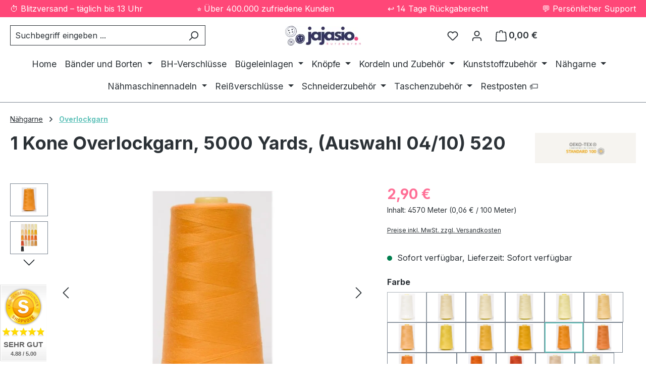

--- FILE ---
content_type: text/html; charset=UTF-8
request_url: https://jajasio.de/1-Kone-Overlockgarn-5000-Yards-Auswahl-04-10
body_size: 36791
content:
<!DOCTYPE html>
<html lang="de-DE"
      itemscope="itemscope"
      itemtype="https://schema.org/WebPage">


    
                            
    <head>
                                        <meta charset="utf-8">
            
                            <meta name="viewport"
                      content="width=device-width, initial-scale=1, shrink-to-fit=no">
            
                            <meta name="author"
                      content="">
                <meta name="robots"
                      content="index,follow">
                <meta name="revisit-after"
                      content="15 days">
                <meta name="keywords"
                      content="">
                <meta name="description"
                      content="🧵 1 Kone Overlockgarn, 5000 Yards, (Auswahl 04/10) 520 jetzt online kaufen. Top-Qualität &amp; schneller Versand! 🚚">
            
              <meta property="og:type"
        content="product">
  <meta property="og:site_name"
        content="Jajasio Kurzwaren">
  <meta property="og:url"
        content="https://jajasio.de/1-kone-overlockgarn-5000-yards-auswahl-04-10-520-520/">
  <meta property="og:title"
        content="1 Kone Overlockgarn, 5000 Yards, (Auswahl 04/10) 520 | Jajasio">

  <meta property="og:description"
        content="🧵 1 Kone Overlockgarn, 5000 Yards, (Auswahl 04/10) 520 jetzt online kaufen. Top-Qualität &amp; schneller Versand! 🚚">
  <meta property="og:image"
        content="https://jajasio.cstatic.com/media/c4/10/40/1667475919/1-kone-overlockgarn-5000-yards-auswahl-04-10-520-von-onlinehandel-jajasio.jpg?width=3000">

      <meta property="product:brand"
          content="Onlinehandel Jajasio">
  
    
              <meta property="product:price:amount"
          content="2.9">
  
  <meta property="product:price:currency"
        content="EUR">
  <meta property="product:product_link"
        content="https://jajasio.de/1-kone-overlockgarn-5000-yards-auswahl-04-10-520-520/">

  <meta name="twitter:card"
        content="product">
  <meta name="twitter:site"
        content="Jajasio Kurzwaren">
  <meta name="twitter:title"
        content="1 Kone Overlockgarn, 5000 Yards, (Auswahl 04/10) 520 | Jajasio">
  <meta name="twitter:description"
        content="🧵 1 Kone Overlockgarn, 5000 Yards, (Auswahl 04/10) 520 jetzt online kaufen. Top-Qualität &amp; schneller Versand! 🚚">
  <meta name="twitter:image"
        content="https://jajasio.cstatic.com/media/c4/10/40/1667475919/1-kone-overlockgarn-5000-yards-auswahl-04-10-520-von-onlinehandel-jajasio.jpg?width=3000">

                            <meta itemprop="copyrightHolder"
                      content="Jajasio Kurzwaren">
                <meta itemprop="copyrightYear"
                      content="">
                <meta itemprop="isFamilyFriendly"
                      content="true">
                <meta itemprop="image"
                      content="https://jajasio.cstatic.com/media/b8/5f/c4/1716376827/logo-wyciete-1-1-.png?width=3000">
            
                                            <meta name="theme-color"
                      content="#fff">
                            
                                                

            <script>
            window.cookieOpenModal = true;
            window.cookieReset = "";
        </script>
    
        
                    <link rel="icon" href="https://jajasio.cstatic.com/media/4d/77/e2/1709211958/ico.png?width=3000">
        
                                <link rel="apple-touch-icon"
                  href="https://jajasio.cstatic.com/media/4d/77/e2/1709211958/ico.png?width=3000">
                    
            
    
    <link rel="canonical" href="https://jajasio.de/1-kone-overlockgarn-5000-yards-auswahl-04-10-520-520/">

                    <title itemprop="name">
                    1 Kone Overlockgarn, 5000 Yards, (Auswahl 04/10) 520 | Jajasio            </title>
        
                                                            <link rel="stylesheet" crossorigin="anonymous" href="https://jajasio.cstatic.com/theme/36447ddd8ad796a8f9962b89178a64fc/css/all.css?1768548422">
                        
                    
    <script>
        window.features = JSON.parse('\u007B\u0022V6_5_0_0\u0022\u003Atrue,\u0022v6.5.0.0\u0022\u003Atrue,\u0022V6_6_0_0\u0022\u003Atrue,\u0022v6.6.0.0\u0022\u003Atrue,\u0022V6_7_0_0\u0022\u003Atrue,\u0022v6.7.0.0\u0022\u003Atrue,\u0022V6_8_0_0\u0022\u003Afalse,\u0022v6.8.0.0\u0022\u003Afalse,\u0022DISABLE_VUE_COMPAT\u0022\u003Atrue,\u0022disable.vue.compat\u0022\u003Atrue,\u0022ACCESSIBILITY_TWEAKS\u0022\u003Atrue,\u0022accessibility.tweaks\u0022\u003Atrue,\u0022TELEMETRY_METRICS\u0022\u003Afalse,\u0022telemetry.metrics\u0022\u003Afalse,\u0022FLOW_EXECUTION_AFTER_BUSINESS_PROCESS\u0022\u003Afalse,\u0022flow.execution.after.business.process\u0022\u003Afalse,\u0022PERFORMANCE_TWEAKS\u0022\u003Afalse,\u0022performance.tweaks\u0022\u003Afalse,\u0022CACHE_CONTEXT_HASH_RULES_OPTIMIZATION\u0022\u003Afalse,\u0022cache.context.hash.rules.optimization\u0022\u003Afalse,\u0022CACHE_REWORK\u0022\u003Afalse,\u0022cache.rework\u0022\u003Afalse,\u0022DEFERRED_CART_ERRORS\u0022\u003Afalse,\u0022deferred.cart.errors\u0022\u003Afalse,\u0022PRODUCT_ANALYTICS\u0022\u003Afalse,\u0022product.analytics\u0022\u003Afalse,\u0022REPEATED_PAYMENT_FINALIZE\u0022\u003Afalse,\u0022repeated.payment.finalize\u0022\u003Afalse,\u0022METEOR_TEXT_EDITOR\u0022\u003Afalse,\u0022meteor.text.editor\u0022\u003Afalse\u007D');
    </script>
        
                    <!-- WbmTagManagerAnalytics Head Snippet Start -->
                                    
        

    <!-- Shopware Analytics -->
    <script>
        window.shopwareAnalytics = {
            trackingId: '',
            merchantConsent: true,
            debug: false,
            storefrontController: 'Product',
            storefrontAction: 'index',
            storefrontRoute: 'frontend.detail.page',
            storefrontCmsPageType:  'product_detail' ,
        };
    </script>
    <!-- End Shopware Analytics -->
        

            <script id="wbmTagMangerDefine" type="text/javascript">
            let gtmIsTrackingProductClicks = Boolean(1),
                gtmIsTrackingAddToWishlistClicks = Boolean(1),
                maxDatalayerLimitBeforeSplit = Number(7),
                gtmContainerId = 'GTM-TQJ7WV8',
                hasSWConsentSupport = Boolean();
            window.wbmScriptIsSet = false;
            window.dataLayer = window.dataLayer || [];
            window.dataLayer.push({"event":"user","id":null});
        </script>

        <script id="wbmTagMangerDataLayer" type="text/javascript">
            window.dataLayer.push({ ecommerce: null });
            window.dataLayer.push({"google_tag_params":{"ecomm_prodid":"29662-011","ecomm_pagetype":"product"}});

            
                

            
            let onEventDataLayer = JSON.parse('[{"event":"view_item","ecommerce":{"value":2.9,"items":[{"item_category":"Overlockgarn","price":2.9,"item_brand":"Onlinehandel Jajasio","item_id":"29662-011","item_name":"1 Kone Overlockgarn, 5000 Yards, (Auswahl 04\/10) 520","item_variant":520}],"currency":"EUR"}}]');
                    </script>    
                        <script id="wbmTagManger" type="text/javascript" >
                function getCookie(name) {
                    var cookieMatch = document.cookie.match(name + '=(.*?)(;|$)');
                    return cookieMatch && decodeURI(cookieMatch[1]);
                }

                let gtmCookieSet = getCookie('wbm-tagmanager-enabled');
                
                let googleTag = function(w,d,s,l,i){w[l]=w[l]||[];w[l].push({'gtm.start':new Date().getTime(),event:'gtm.js'});var f=d.getElementsByTagName(s)[0],j=d.createElement(s),dl=l!='dataLayer'?'&l='+l:'';j.async=true;j.src='https://www.googletagmanager.com/gtm.js?id='+i+dl+'';f.parentNode.insertBefore(j,f);};
                

                if (hasSWConsentSupport && gtmCookieSet === null) {
                    window.wbmGoogleTagmanagerId = gtmContainerId;
                    window.wbmScriptIsSet = false;
                    window.googleTag = googleTag;
                } else {
                    window.wbmScriptIsSet = true;
                    googleTag(window, document, 'script', 'dataLayer', gtmContainerId);
                    googleTag = null;

                    window.dataLayer = window.dataLayer || [];
                    function gtag() { dataLayer.push(arguments); }

                    if (hasSWConsentSupport) {
                        (() => {
                            const analyticsStorageEnabled = document.cookie.split(';').some((item) => item.trim().includes('google-analytics-enabled=1'));
                            const adsEnabled = document.cookie.split(';').some((item) => item.trim().includes('google-ads-enabled=1'));

                            gtag('consent', 'update', {
                                'ad_storage': adsEnabled ? 'granted' : 'denied',
                                'ad_user_data': adsEnabled ? 'granted' : 'denied',
                                'ad_personalization': adsEnabled ? 'granted' : 'denied',
                                'analytics_storage': analyticsStorageEnabled ? 'granted' : 'denied'
                            });
                        })();
                    }
                }

                
            </script><!-- WbmTagManagerAnalytics Head Snippet End -->
            
                            
            <script type="text/javascript" id="recaptcha-script"
                                data-src='https://www.google.com/recaptcha/api.js?render=6LeZLygsAAAAALMollw8zk-eiBoGMxaaY6S-n9H6'
                defer></script>
        <script>
                                        window.googleReCaptchaV3Active = true;
                    </script>
            
                
        
                                    <script>
                window.activeNavigationId = '4ad1d76b4b954aefb7ee3e72c090eb8f';
                window.activeRoute = 'frontend.detail.page';
                window.activeRouteParameters = '\u007B\u0022_httpCache\u0022\u003Atrue,\u0022productId\u0022\u003A\u0022f77009dffafd464f9b4821ca8a43097d\u0022\u007D';
                window.router = {
                    'frontend.cart.offcanvas': '/checkout/offcanvas',
                    'frontend.cookie.offcanvas': '/cookie/offcanvas',
                    'frontend.cookie.groups': '/cookie/groups',
                    'frontend.checkout.finish.page': '/checkout/finish',
                    'frontend.checkout.info': '/widgets/checkout/info',
                    'frontend.menu.offcanvas': '/widgets/menu/offcanvas',
                    'frontend.cms.page': '/widgets/cms',
                    'frontend.cms.navigation.page': '/widgets/cms/navigation',
                    'frontend.country.country-data': '/country/country-state-data',
                    'frontend.app-system.generate-token': '/app-system/Placeholder/generate-token',
                    'frontend.gateway.context': '/gateway/context',
                    'frontend.cookie.consent.offcanvas': '/cookie/consent-offcanvas',
                    'frontend.account.login.page': '/account/login',
                    };
                window.salesChannelId = '88ccfeaf67274eccb08d105467a4d53a';
            </script>
        

    <script>
        window.router['frontend.shopware_analytics.customer.data'] = '/storefront/script/shopware-analytics-customer'
    </script>

                                <script>
                
                window.breakpoints = JSON.parse('\u007B\u0022xs\u0022\u003A0,\u0022sm\u0022\u003A576,\u0022md\u0022\u003A768,\u0022lg\u0022\u003A992,\u0022xl\u0022\u003A1200,\u0022xxl\u0022\u003A1400\u007D');
            </script>
        
                                    <script>
                    window.customerLoggedInState = 0;

                    window.wishlistEnabled = 1;
                </script>
                    
                        
                        
    <script>
        window.validationMessages = JSON.parse('\u007B\u0022required\u0022\u003A\u0022Die\u0020Eingabe\u0020darf\u0020nicht\u0020leer\u0020sein.\u0022,\u0022email\u0022\u003A\u0022Ung\\u00fcltige\u0020E\u002DMail\u002DAdresse.\u0020Die\u0020E\u002DMail\u0020ben\\u00f6tigt\u0020das\u0020Format\u0020\\\u0022nutzer\u0040beispiel.de\\\u0022.\u0022,\u0022confirmation\u0022\u003A\u0022Ihre\u0020Eingaben\u0020sind\u0020nicht\u0020identisch.\u0022,\u0022minLength\u0022\u003A\u0022Die\u0020Eingabe\u0020ist\u0020zu\u0020kurz.\u0022,\u0022grecaptcha\u0022\u003A\u0022Bitte\u0020akzeptieren\u0020Sie\u0020die\u0020technisch\u0020erforderlichen\u0020Cookies,\u0020um\u0020die\u0020reCAPTCHA\u002D\\u00dcberpr\\u00fcfung\u0020zu\u0020erm\\u00f6glichen.\u0022\u007D');
    </script>
        
                                                    <script>
            window.themeJsPublicPath = 'https://jajasio.de/theme/36447ddd8ad796a8f9962b89178a64fc/js/';
        </script>
                    <script type="text/javascript" src="https://jajasio.cstatic.com/theme/36447ddd8ad796a8f9962b89178a64fc/js/storefront/storefront.js?1768548422" defer></script>
                    <script type="text/javascript" src="https://jajasio.cstatic.com/theme/36447ddd8ad796a8f9962b89178a64fc/js/dne-custom-css-js/dne-custom-css-js.js?1768548422" defer></script>
                    <script type="text/javascript" src="https://jajasio.cstatic.com/theme/36447ddd8ad796a8f9962b89178a64fc/js/swag-pay-pal/swag-pay-pal.js?1768548422" defer></script>
                    <script type="text/javascript" src="https://jajasio.cstatic.com/theme/36447ddd8ad796a8f9962b89178a64fc/js/wbm-tag-manager-analytics/wbm-tag-manager-analytics.js?1768548422" defer></script>
                    <script type="text/javascript" src="https://jajasio.cstatic.com/theme/36447ddd8ad796a8f9962b89178a64fc/js/prems-bonus-system/prems-bonus-system.js?1768548422" defer></script>
                    <script type="text/javascript" src="https://jajasio.cstatic.com/theme/36447ddd8ad796a8f9962b89178a64fc/js/areanet-better-c-m-s-elements/areanet-better-c-m-s-elements.js?1768548422" defer></script>
                    <script type="text/javascript" src="https://jajasio.cstatic.com/theme/36447ddd8ad796a8f9962b89178a64fc/js/acris-gpsr-c-s/acris-gpsr-c-s.js?1768548422" defer></script>
                    <script type="text/javascript" src="https://jajasio.cstatic.com/theme/36447ddd8ad796a8f9962b89178a64fc/js/swag-analytics/swag-analytics.js?1768548422" defer></script>
                    <script type="text/javascript" src="https://jajasio.cstatic.com/theme/36447ddd8ad796a8f9962b89178a64fc/js/gjuce-credit-transfer-by-qrcode-s-w6/gjuce-credit-transfer-by-qrcode-s-w6.js?1768548422" defer></script>
                    <script type="text/javascript" src="https://jajasio.cstatic.com/theme/36447ddd8ad796a8f9962b89178a64fc/js/areanet-standardtheme64/areanet-standardtheme64.js?1768548422" defer></script>
                                

    
        </head>

            <body class="is-ctl-product is-act-index is-active-route-frontend-detail-page burger-lg">

            
                
    
    
    <div id="page-top" role="region" class="skip-to-content bg-primary-subtle text-primary-emphasis overflow-hidden" tabindex="-1">
  <div class="container skip-to-content-container d-flex justify-content-center visually-hidden-focusable">
                                                                              <a href="#content-main" class="skip-to-content-link d-inline-flex text-decoration-underline m-1 p-2 fw-bold gap-2">
                                Zum Hauptinhalt springen
                            </a>
                                            
                                                                        <a href="#header-main-search-input" class="skip-to-content-link d-inline-flex text-decoration-underline m-1 p-2 fw-bold gap-2 d-none d-sm-block">
                                Zur Suche springen
                            </a>
                                            
                                                                        <a href="#main-navigation-menu" class="skip-to-content-link d-inline-flex text-decoration-underline m-1 p-2 fw-bold gap-2 d-none d-lg-block">
                                Zur Hauptnavigation springen
                            </a>
                                                            

                  </div>
</div>
    
                                    <noscript>
                <iframe src="https://www.googletagmanager.com/ns.html?id=GTM-TQJ7WV8"
                        height="0"
                        width="0"
                        style="display:none;visibility:hidden"
                        title="Google Tagmanager">

                </iframe>
            </noscript>
            
                <noscript class="noscript-main">
                
    <div role="alert"
         aria-live="polite"
         class="alert alert-info d-flex align-items-center">

                                                                        
                                                    <span class="icon icon-info" aria-hidden="true">
                                        <svg xmlns="http://www.w3.org/2000/svg" xmlns:xlink="http://www.w3.org/1999/xlink" width="24" height="24" viewBox="0 0 24 24"><defs><path d="M12 7c.5523 0 1 .4477 1 1s-.4477 1-1 1-1-.4477-1-1 .4477-1 1-1zm1 9c0 .5523-.4477 1-1 1s-1-.4477-1-1v-5c0-.5523.4477-1 1-1s1 .4477 1 1v5zm11-4c0 6.6274-5.3726 12-12 12S0 18.6274 0 12 5.3726 0 12 0s12 5.3726 12 12zM12 2C6.4772 2 2 6.4772 2 12s4.4772 10 10 10 10-4.4772 10-10S17.5228 2 12 2z" id="icons-default-info" /></defs><use xlink:href="#icons-default-info" fill="#758CA3" fill-rule="evenodd" /></svg>
                    </span>                                                    
                                    
                    <div class="alert-content-container">
                                                    
                                                            Um unseren Shop in vollem Umfang nutzen zu können, empfehlen wir Ihnen Javascript in Ihrem Browser zu aktivieren.
                                    
                                                                </div>
            </div>
            </noscript>
        

                            
    
    <div class="aloha-scrolldetection"></div>

    <header class="header-main abctheme-sticky">
                    <div class="container-fluid px-0">
                                        <div class="top-bar ">
            <div class="container">
                <div class="top-bar-text">
                                            <div class="top-bar--row ">
                          ⏱️ Blitzversand – täglich bis 13 Uhr
                        </div>
                    
                                            <div class="top-bar--row ">
                            ⭐ Über 400.000 zufriedene Kunden
                        </div>
                    
                                            <div class="top-bar--row ">
                            ↩️ 14 Tage Rückgaberecht
                        </div>
                    
                                            <div class="top-bar--row ">
                            💬 Persönlicher Support
                        </div>
                                    </div>
            </div>
        </div>
        
        
    <div class="headerbar-bg">
        <div class="container header-minimal-container">
            <div class="row align-items-center header-row pt-lg-3 ">
                                                    
                                    <div class="col-12 col-lg-auto header-logo-col  pb-sm-2 my-3 m-lg-0">
                            <div class="header-logo-main text-center">
                    <a class="header-logo-main-link"
               href="/"
               title="Zur Startseite gehen">
                                    <picture class="header-logo-picture d-block m-auto">
                                                                                    <source srcset="https://jajasio.cstatic.com/media/5a/1a/87/1716376997/logo-mobil.png?width=3000"
                                        media="(min-width: 768px) and (max-width: 991px)">
                                                    
                                                                                    <source srcset="https://jajasio.cstatic.com/media/5a/1a/87/1716376997/logo-mobil.png?width=3000"
                                        media="(max-width: 767px)">
                                                    
                                                                                    <img src="https://jajasio.cstatic.com/media/b8/5f/c4/1716376827/logo-wyciete-1-1-.png?width=3000"
                                     alt="Zur Startseite gehen"
                                     class="img-fluid header-logo-main-img">
                                                                        </picture>
                            </a>
            </div>
                    </div>

                                                                                
                                                            <div class="col-12 order-2 col-sm order-sm-1 header-search-col">
                            <div class="row">
                                <div class="col-sm-auto d-none d-sm-block d-lg-none">
                                                                                                            <div class="nav-main-toggle">
                                                                            <button
                                            class="btn nav-main-toggle-btn header-actions-btn"
                                            type="button"
                                            data-off-canvas-menu="true"
                                            aria-label="Menü"
                                        >
                                                                                            <span class="icon icon-stack" aria-hidden="true">
                                        <svg xmlns="http://www.w3.org/2000/svg" xmlns:xlink="http://www.w3.org/1999/xlink" width="24" height="24" viewBox="0 0 24 24"><defs><path d="M3 13c-.5523 0-1-.4477-1-1s.4477-1 1-1h18c.5523 0 1 .4477 1 1s-.4477 1-1 1H3zm0-7c-.5523 0-1-.4477-1-1s.4477-1 1-1h18c.5523 0 1 .4477 1 1s-.4477 1-1 1H3zm0 14c-.5523 0-1-.4477-1-1s.4477-1 1-1h18c.5523 0 1 .4477 1 1s-.4477 1-1 1H3z" id="icons-default-stack" /></defs><use xlink:href="#icons-default-stack" fill="#758CA3" fill-rule="evenodd" /></svg>
                    </span>                                                                                    </button>
                                                                    </div>
                            
                                                                    </div>
                                <div class="col">
                                    
    <div class="collapse"
         id="searchCollapse">

        
        <div class="header-search">
            <form action="/search"
                  method="get"
                  data-search-widget="true"
                  data-search-widget-options="{&quot;searchWidgetMinChars&quot;:2}"
                  data-url="/suggest?search="
                  class="header-search-form js-search-form">

                                                            <div class="input-group">
                                                            <input
                                    type="search"
                                    id="header-main-search-input"
                                    name="search"
                                    class="form-control header-search-input"
                                    autocomplete="off"
                                    autocapitalize="off"
                                    placeholder="Suchbegriff eingeben ..."
                                    aria-label="Suchbegriff eingeben ..."
                                    role="combobox"
                                    aria-autocomplete="list"
                                    aria-controls="search-suggest-listbox"
                                    aria-expanded="false"
                                    aria-describedby="search-suggest-result-info"
                                    value="">
                            
                                                            <button type="submit"
                                        class="btn header-search-btn"
                                        aria-label="Suchen">
                                    <span class="header-search-icon">
                                        <span class="icon icon-search" aria-hidden="true">
                                        <svg xmlns="http://www.w3.org/2000/svg" xmlns:xlink="http://www.w3.org/1999/xlink" width="24" height="24" viewBox="0 0 24 24"><defs><path d="M10.0944 16.3199 4.707 21.707c-.3905.3905-1.0237.3905-1.4142 0-.3905-.3905-.3905-1.0237 0-1.4142L8.68 14.9056C7.6271 13.551 7 11.8487 7 10c0-4.4183 3.5817-8 8-8s8 3.5817 8 8-3.5817 8-8 8c-1.8487 0-3.551-.627-4.9056-1.6801zM15 16c3.3137 0 6-2.6863 6-6s-2.6863-6-6-6-6 2.6863-6 6 2.6863 6 6 6z" id="icons-default-search" /></defs><use xlink:href="#icons-default-search" fill="#758CA3" fill-rule="evenodd" /></svg>
                    </span>                                    </span>
                                </button>
                            
                                                            <button class="btn header-close-btn js-search-close-btn d-none"
                                        type="button"
                                        aria-label="Die Dropdown-Suche schließen">
                                    <span class="header-close-icon">
                                        <span class="icon icon-x" aria-hidden="true">
                                        <svg xmlns="http://www.w3.org/2000/svg" xmlns:xlink="http://www.w3.org/1999/xlink" width="24" height="24" viewBox="0 0 24 24"><defs><path d="m10.5858 12-7.293-7.2929c-.3904-.3905-.3904-1.0237 0-1.4142.3906-.3905 1.0238-.3905 1.4143 0L12 10.5858l7.2929-7.293c.3905-.3904 1.0237-.3904 1.4142 0 .3905.3906.3905 1.0238 0 1.4143L13.4142 12l7.293 7.2929c.3904.3905.3904 1.0237 0 1.4142-.3906.3905-1.0238.3905-1.4143 0L12 13.4142l-7.2929 7.293c-.3905.3904-1.0237.3904-1.4142 0-.3905-.3906-.3905-1.0238 0-1.4143L10.5858 12z" id="icons-default-x" /></defs><use xlink:href="#icons-default-x" fill="#758CA3" fill-rule="evenodd" /></svg>
                    </span>                                    </span>
                                </button>
                                                    </div>
                    
                            </form>
        </div>

            </div>
                                </div>
                            </div>
                        </div>
                                    
                                                            
                        <div class="col-12 order-1 col-sm-auto order-sm-2 header-actions-col">
                            
                            <div class="row g-0">
                                                                                                                                                <div class="aloha-menu-toogle col d-block d-sm-none">
                                            <div class="menu-button">
                                                                                                                                            <button
                                            class="btn nav-main-toggle-btn header-actions-btn"
                                            type="button"
                                            data-off-canvas-menu="true"
                                            aria-label="Menü"
                                        >
                                                                                            <span class="icon icon-stack" aria-hidden="true">
                                        <svg xmlns="http://www.w3.org/2000/svg" xmlns:xlink="http://www.w3.org/1999/xlink" width="24" height="24" viewBox="0 0 24 24"><use xlink:href="#icons-default-stack" fill="#758CA3" fill-rule="evenodd" /></svg>
                    </span>                                                                                    </button>
                                    
                                                                                            </div>
                                        </div>
                                                                    
                                                                                                                                                        <div class="col-auto">
                                                                
                                                </div>
                                                                            
                                    <div class="col-auto d-sm-none">
                                        <div class="search-toggle">
                                            <button class="btn header-actions-btn search-toggle-btn js-search-toggle-btn collapsed"
                                                    type="button"
                                                    data-bs-toggle="collapse"
                                                    data-bs-target="#searchCollapse"
                                                    aria-expanded="false"
                                                    aria-controls="searchCollapse"
                                                    aria-label="Suchen">
                                                <span class="icon icon-search icon-md" aria-hidden="true">
                                        <svg xmlns="http://www.w3.org/2000/svg" xmlns:xlink="http://www.w3.org/1999/xlink" width="24" height="24" viewBox="0 0 24 24"><use xlink:href="#icons-default-search" fill="#758CA3" fill-rule="evenodd" /></svg>
                    </span>
                                                                                            </button>
                                        </div>
                                    </div>
                                
                                
                                                                                                                                           <div class="col-auto">
                                    <div class="header-wishlist">
                                        <a class="btn header-wishlist-btn header-actions-btn"
                                           href="/wishlist"
                                           title="Merkzettel"
                                           aria-labelledby="wishlist-basket-live-area"
                                        >
                                                
            <span class="header-wishlist-icon">
            <span class="icon icon-heart icon-md" aria-hidden="true">
                                        <svg xmlns="http://www.w3.org/2000/svg" xmlns:xlink="http://www.w3.org/1999/xlink" width="24" height="24" viewBox="0 0 24 24"><defs><path d="M20.0139 12.2998c1.8224-1.8224 1.8224-4.7772 0-6.5996-1.8225-1.8225-4.7772-1.8225-6.5997 0L12 7.1144l-1.4142-1.4142c-1.8225-1.8225-4.7772-1.8225-6.5997 0-1.8224 1.8224-1.8224 4.7772 0 6.5996l7.519 7.519a.7.7 0 0 0 .9899 0l7.5189-7.519zm1.4142 1.4142-7.519 7.519c-1.0543 1.0544-2.7639 1.0544-3.8183 0L2.572 13.714c-2.6035-2.6035-2.6035-6.8245 0-9.428 2.6035-2.6035 6.8246-2.6035 9.4281 0 2.6035-2.6035 6.8246-2.6035 9.428 0 2.6036 2.6035 2.6036 6.8245 0 9.428z" id="icons-default-heart" /></defs><use xlink:href="#icons-default-heart" fill="#758CA3" fill-rule="evenodd" /></svg>
                    </span>
                    </span>
    
    
    
    <span class="badge bg-primary header-wishlist-badge"
          id="wishlist-basket"
          data-wishlist-storage="true"
          data-wishlist-storage-options="{&quot;listPath&quot;:&quot;\/wishlist\/list&quot;,&quot;mergePath&quot;:&quot;\/wishlist\/merge&quot;,&quot;pageletPath&quot;:&quot;\/wishlist\/merge\/pagelet&quot;}"
          data-wishlist-widget="true"
          data-wishlist-widget-options="{&quot;showCounter&quot;:true}"
          aria-labelledby="wishlist-basket-live-area"
    ></span>

    <span class="visually-hidden"
          id="wishlist-basket-live-area"
          data-wishlist-live-area-text="Du hast %counter% Produkte auf dem Merkzettel"
          aria-live="polite"
    ></span>
                                        </a>
                                    </div>
                                </div>
                            
                                                                    
                                                                                                                    <div class="col-auto">
                                <div class="account-menu">
                                        <div class="dropdown">
            <button class="btn account-menu-btn header-actions-btn"
            type="button"
            id="accountWidget"
            data-account-menu="true"
            data-bs-toggle="dropdown"
            aria-haspopup="true"
            aria-expanded="false"
            aria-label="Ihr Konto"
            title="Ihr Konto">
        <span class="icon icon-avatar icon-md" aria-hidden="true">
                                        <svg xmlns="http://www.w3.org/2000/svg" xmlns:xlink="http://www.w3.org/1999/xlink" width="24" height="24" viewBox="0 0 24 24"><defs><path d="M12 3C9.7909 3 8 4.7909 8 7c0 2.2091 1.7909 4 4 4 2.2091 0 4-1.7909 4-4 0-2.2091-1.7909-4-4-4zm0-2c3.3137 0 6 2.6863 6 6s-2.6863 6-6 6-6-2.6863-6-6 2.6863-6 6-6zM4 22.099c0 .5523-.4477 1-1 1s-1-.4477-1-1V20c0-2.7614 2.2386-5 5-5h10.0007c2.7614 0 5 2.2386 5 5v2.099c0 .5523-.4477 1-1 1s-1-.4477-1-1V20c0-1.6569-1.3431-3-3-3H7c-1.6569 0-3 1.3431-3 3v2.099z" id="icons-default-avatar" /></defs><use xlink:href="#icons-default-avatar" fill="#758CA3" fill-rule="evenodd" /></svg>
                    </span>
            </button>

                    <div class="dropdown-menu dropdown-menu-end account-menu-dropdown js-account-menu-dropdown"
                 aria-labelledby="accountWidget">
                

        
            <div class="offcanvas-header">
                            <button class="btn btn-secondary offcanvas-close js-offcanvas-close">
                                            <span class="icon icon-x icon-sm" aria-hidden="true">
                                        <svg xmlns="http://www.w3.org/2000/svg" xmlns:xlink="http://www.w3.org/1999/xlink" width="24" height="24" viewBox="0 0 24 24"><use xlink:href="#icons-default-x" fill="#758CA3" fill-rule="evenodd" /></svg>
                    </span>                    
                                            Menü schließen
                                    </button>
                    </div>
    
            <div class="offcanvas-body">
                <div class="account-menu">
                                    <div class="dropdown-header account-menu-header">
                    Ihr Konto
                </div>
                    
                    <div class="account-menu-login">
            <a href="/account/login"
               title="Anmelden"
               class="btn btn-primary account-menu-login-button">
                Anmelden
            </a>

                            <div class="account-menu-register">
                    oder <a href="/account/register"
                                                                    title="Registrieren">Registrieren</a>
                </div>
                    </div>
    
                    <div class="account-menu-links">
                    <div class="header-account-menu">
        <div class="card account-menu-inner">
                                        
                                                <nav class="list-group list-group-flush account-aside-list-group">
                                                                                                        <a href="/account"
                                   title="Übersicht"
                                   class="list-group-item list-group-item-action account-aside-item"
                                   >
                                    Übersicht
                                </a>
                            

                                                            <a href="/account/profile"
                                   title="Persönliches Profil"
                                   class="list-group-item list-group-item-action account-aside-item"
                                   >
                                    Persönliches Profil
                                </a>
                            
                                                                                                                            <a href="/account/address"
                                   title="Adressen"
                                   class="list-group-item list-group-item-action account-aside-item"
                                   >
                                    Adressen
                                </a>
                            
                                                                <a href="/account/order"
                                   title="Bestellungen"
                                   class="list-group-item list-group-item-action account-aside-item"
                                   >
                                    Bestellungen
                                </a>
                            

                                                            </nav>
                            
                                                </div>
    </div>
            </div>
            </div>
        </div>
                </div>
            </div>
                                </div>
                            </div>
                        
                                

                                                                                                <div class="col-auto">
                                <div
                                    class="header-cart"
                                    data-off-canvas-cart="true"
                                >
                                    <a
                                        class="btn header-cart-btn header-actions-btn"
                                        href="/checkout/cart"
                                        data-cart-widget="true"
                                        title="Warenkorb"
                                        aria-labelledby="cart-widget-aria-label"
                                        aria-haspopup="true"
                                    >
                                            <span class="header-cart-icon">
         <span class="icon icon-bag icon-md" aria-hidden="true">
                                        <svg xmlns="http://www.w3.org/2000/svg" xmlns:xlink="http://www.w3.org/1999/xlink" width="24" height="24" viewBox="0 0 24 24"><defs><path d="M5.892 3c.5523 0 1 .4477 1 1s-.4477 1-1 1H3.7895a1 1 0 0 0-.9986.9475l-.7895 15c-.029.5515.3946 1.0221.9987 1.0525h17.8102c.5523 0 1-.4477.9986-1.0525l-.7895-15A1 1 0 0 0 20.0208 5H17.892c-.5523 0-1-.4477-1-1s.4477-1 1-1h2.1288c1.5956 0 2.912 1.249 2.9959 2.8423l.7894 15c.0035.0788.0035.0788.0042.1577 0 1.6569-1.3432 3-3 3H3c-.079-.0007-.079-.0007-.1577-.0041-1.6546-.0871-2.9253-1.499-2.8382-3.1536l.7895-15C.8775 4.249 2.1939 3 3.7895 3H5.892zm4 2c0 .5523-.4477 1-1 1s-1-.4477-1-1V3c0-1.6569 1.3432-3 3-3h2c1.6569 0 3 1.3431 3 3v2c0 .5523-.4477 1-1 1s-1-.4477-1-1V3c0-.5523-.4477-1-1-1h-2c-.5523 0-1 .4477-1 1v2z" id="icons-default-bag" /></defs><use xlink:href="#icons-default-bag" fill="#758CA3" fill-rule="evenodd" /></svg>
                    </span>    </span>
  
    <span class="header-cart-total ">
      0,00 €    </span>

    
    <span
            class="visually-hidden"
            id="cart-widget-aria-label"
    >
        Warenkorb enthält 0 Positionen. Der Gesamtwert beträgt 0,00 €.
    </span>
                                    </a>
                                </div>
                            </div>
                        
                                                            </div>
                        </div>
                                                </div>
        </div>
    </div>
            </div>
            </header>

                        <div class="nav-main">
                                <div class="container navbar-container d-none d-lg-block">
        
                                <nav class="navbar navbar-expand-lg main-navigation-menu"
                 id="main-navigation-menu"
                 itemscope="itemscope"
                 itemtype="https://schema.org/SiteNavigationElement"
                 data-navbar="true"
                 data-navbar-options="{&quot;pathIdList&quot;:[&quot;3c1c44f4f1054e26bed42d65185889c8&quot;,&quot;1d0902aa33b64c019d9a1375d7fd9306&quot;]}"
                 aria-label="Hauptnavigation"
            >
                <div class="collapse navbar-collapse" id="main_nav">
                    <ul class="navbar-nav main-navigation-menu-list flex-wrap">
                        
                            
                                                                        <li class="nav-item nav-item-adac72c5a5204e83af1fe440f589888f">
                                    <a class="nav-link main-navigation-link home-link root nav-item-adac72c5a5204e83af1fe440f589888f-link"
                                       href="/"
                                       itemprop="url"
                                       title="Home">
                                        <span itemprop="name" class="main-navigation-link-text">Home</span>
                                    </a>
                                </li>
                                                    
    
                                                                                                                                                                                                                                
                                                                                    <li class="nav-item nav-item-156eb83e44334869b162ced8378c6984 dropdown position-static">
                        <a class="nav-link nav-item-156eb83e44334869b162ced8378c6984-link root main-navigation-link p-2 dropdown-toggle"
                           href="https://jajasio.de/baender-und-borten"
                           data-bs-toggle="dropdown"                                                           itemprop="url"
                           title="Bänder und Borten">
                            <span itemprop="name" class="main-navigation-link-text">Bänder und Borten</span>
                        </a>
                                                    <div class="dropdown-menu w-100 p-4">
                                <div class="container">                                            
            <div class="row">
                            <div class="col">
                    <div class="navigation-flyout-category-link">
                                                                                    <a href="https://jajasio.de/baender-und-borten"
                                   itemprop="url"
                                   title="Bänder und Borten">
                                                                            Zur Kategorie Bänder und Borten
                                                                    </a>
                                                                        </div>
                </div>
            
                            <div class="col-auto">
                    <button class="navigation-flyout-close js-close-flyout-menu btn-close" aria-label="Menü schließen">
                                                                                                                            </button>
                </div>
                    </div>
    
                        <div class="row navigation-flyout-content">
                <div class="col">
        <div class="">
                                                            
                
    <div class=" row navigation-flyout-categories is-level-0 ">
                                                        
                            <div class="col-3 col-md-3 col-xl-3">
                                                                                                                            <a class="nav-item nav-item-7b9bb53d80d34665b75258650a409045 nav-link nav-item-7b9bb53d80d34665b75258650a409045-link navigation-flyout-link is-level-0"
                               href="https://jajasio.de/einfassband"
                               itemprop="url"
                                                              title="Einfassband">
                                <span itemprop="name">Einfassband</span>
                            </a>
                                            
                                            
                                                                                                        </div>
                                                                    
                            <div class="col-3 col-md-3 col-xl-3 navigation-flyout-col">
                                                                                                                            <a class="nav-item nav-item-3d0984b00b81499bb4e0f369cea88b1e nav-link nav-item-3d0984b00b81499bb4e0f369cea88b1e-link navigation-flyout-link is-level-0"
                               href="https://jajasio.de/gummiband"
                               itemprop="url"
                                                              title="Gummiband">
                                <span itemprop="name">Gummiband</span>
                            </a>
                                            
                                            
                                                                                                    
    
    <div class="navigation-flyout-categories is-level-1 ">
                                                        
                            <div class="">
                                                                                                                            <a class="nav-item nav-item-8250f49678da43209a5f8ff785a30315 nav-link nav-item-8250f49678da43209a5f8ff785a30315-link navigation-flyout-link is-level-1"
                               href="https://jajasio.de/gummiband-farbig"
                               itemprop="url"
                                                              title="Gummiband Farbig">
                                <span itemprop="name">Gummiband Farbig</span>
                            </a>
                                            
                                            
                                                                                                        </div>
                                                                    
                            <div class=" navigation-flyout-col">
                                                                                                                            <a class="nav-item nav-item-75915118c140426fade4ae3fb7636f7e nav-link nav-item-75915118c140426fade4ae3fb7636f7e-link navigation-flyout-link is-level-1"
                               href="https://jajasio.de/gummiband-schwarz"
                               itemprop="url"
                                                              title="Gummiband schwarz">
                                <span itemprop="name">Gummiband schwarz</span>
                            </a>
                                            
                                            
                                                                                                        </div>
                                                                    
                            <div class=" navigation-flyout-col">
                                                                                                                            <a class="nav-item nav-item-5b88d39f9c71477aa33c12324cbc0dbd nav-link nav-item-5b88d39f9c71477aa33c12324cbc0dbd-link navigation-flyout-link is-level-1"
                               href="https://jajasio.de/gummilitze"
                               itemprop="url"
                                                              title="Gummilitze">
                                <span itemprop="name">Gummilitze</span>
                            </a>
                                            
                                            
                                                                                                        </div>
                                                                    
                            <div class="">
                                                                                                                            <a class="nav-item nav-item-2274e96417fe4b94bfdc5a261439abe8 nav-link nav-item-2274e96417fe4b94bfdc5a261439abe8-link navigation-flyout-link is-level-1"
                               href="https://jajasio.de/breites-gummiband"
                               itemprop="url"
                                                              title="Breites Gummiband">
                                <span itemprop="name">Breites Gummiband</span>
                            </a>
                                            
                                            
                                                                                                        </div>
                                                                    
                            <div class=" navigation-flyout-col">
                                                                                                                            <a class="nav-item nav-item-350629dce0354791b8d3f9564babd735 nav-link nav-item-350629dce0354791b8d3f9564babd735-link navigation-flyout-link is-level-1"
                               href="https://jajasio.de/gummiband-weiss"
                               itemprop="url"
                                                              title="Gummiband weiss">
                                <span itemprop="name">Gummiband weiss</span>
                            </a>
                                            
                                            
                                                                                                        </div>
                                                                    
                            <div class=" navigation-flyout-col">
                                                                                                                            <a class="nav-item nav-item-4fe89950fa2449379de698e8e3e82d7f nav-link nav-item-4fe89950fa2449379de698e8e3e82d7f-link navigation-flyout-link is-level-1"
                               href="https://jajasio.de/knopflochgummi"
                               itemprop="url"
                                                              title="Knopflochgummi">
                                <span itemprop="name">Knopflochgummi</span>
                            </a>
                                            
                                            
                                                                                                        </div>
                        </div>
                                                            </div>
                                                                    
                            <div class="col-3 col-md-3 col-xl-3 navigation-flyout-col">
                                                                                                                            <a class="nav-item nav-item-8bfff0617e244a25ab039a8466105832 nav-link nav-item-8bfff0617e244a25ab039a8466105832-link navigation-flyout-link is-level-0"
                               href="https://jajasio.de/gurtband"
                               itemprop="url"
                                                              title="Gurtband">
                                <span itemprop="name">Gurtband</span>
                            </a>
                                            
                                            
                                                                                                    
    
    <div class="navigation-flyout-categories is-level-1 ">
                                                        
                            <div class="">
                                                                                                                            <a class="nav-item nav-item-ec6f57cdf15e405088d075c0c23ba91b nav-link nav-item-ec6f57cdf15e405088d075c0c23ba91b-link navigation-flyout-link is-level-1"
                               href="https://jajasio.de/gurtband-baumwolle"
                               itemprop="url"
                                                              title="Gurtband Baumwolle">
                                <span itemprop="name">Gurtband Baumwolle</span>
                            </a>
                                            
                                            
                                                                                                        </div>
                                                                    
                            <div class=" navigation-flyout-col">
                                                                                                                            <a class="nav-item nav-item-59f904eb72ac4f0b84142d3bd39e3230 nav-link nav-item-59f904eb72ac4f0b84142d3bd39e3230-link navigation-flyout-link is-level-1"
                               href="https://jajasio.de/gurtband-polypropylen"
                               itemprop="url"
                                                              title="Gurtband Polypropylen">
                                <span itemprop="name">Gurtband Polypropylen</span>
                            </a>
                                            
                                            
                                                                                                        </div>
                        </div>
                                                            </div>
                                                                    
                            <div class="col-3 col-md-3 col-xl-3">
                                                                                                                            <a class="nav-item nav-item-0195889571f74c898a41e77d4b4baaea nav-link nav-item-0195889571f74c898a41e77d4b4baaea-link navigation-flyout-link is-level-0"
                               href="https://jajasio.de/klettband"
                               itemprop="url"
                                                              title="Klettband">
                                <span itemprop="name">Klettband</span>
                            </a>
                                            
                                            
                                                                                                    
    
    <div class="navigation-flyout-categories is-level-1 ">
                                                        
                            <div class="">
                                                                                                                            <a class="nav-item nav-item-81d6fbe884aa496894b415d68c1638c0 nav-link nav-item-81d6fbe884aa496894b415d68c1638c0-link navigation-flyout-link is-level-1"
                               href="https://jajasio.de/klettbaender-zum-naehen"
                               itemprop="url"
                                                              title="Klettband zum nähen">
                                <span itemprop="name">Klettband zum nähen</span>
                            </a>
                                            
                                            
                                                                                                        </div>
                                                                    
                            <div class=" navigation-flyout-col">
                                                                                                                            <a class="nav-item nav-item-af091547399c4cd6b8a0358c52ebbba1 nav-link nav-item-af091547399c4cd6b8a0358c52ebbba1-link navigation-flyout-link is-level-1"
                               href="https://jajasio.de/klettband-selbstklebend"
                               itemprop="url"
                                                              title="Klettband selbstklebend">
                                <span itemprop="name">Klettband selbstklebend</span>
                            </a>
                                            
                                            
                                                                                                        </div>
                                                                    
                            <div class=" navigation-flyout-col">
                                                                                                                            <a class="nav-item nav-item-efe5f343f9b44df1b5145f97683e81f2 nav-link nav-item-efe5f343f9b44df1b5145f97683e81f2-link navigation-flyout-link is-level-1"
                               href="https://jajasio.de/klettband-beidseitig"
                               itemprop="url"
                                                              title="Klettband beidseitig">
                                <span itemprop="name">Klettband beidseitig</span>
                            </a>
                                            
                                            
                                                                                                        </div>
                        </div>
                                                            </div>
                                                                    
                            <div class="col-3 col-md-3 col-xl-3 navigation-flyout-col">
                                                                                                                            <a class="nav-item nav-item-4831179875c448348b0252c7affd36d6 nav-link nav-item-4831179875c448348b0252c7affd36d6-link navigation-flyout-link is-level-0"
                               href="https://jajasio.de/lurexband"
                               itemprop="url"
                                                              title="Lurexband">
                                <span itemprop="name">Lurexband</span>
                            </a>
                                            
                                            
                                                                                                        </div>
                                                                    
                            <div class="col-3 col-md-3 col-xl-3 navigation-flyout-col">
                                                                                                                            <a class="nav-item nav-item-bdc029e2f74844c393b9bf0288d410c9 nav-link nav-item-bdc029e2f74844c393b9bf0288d410c9-link navigation-flyout-link is-level-0"
                               href="https://jajasio.de/paspelband"
                               itemprop="url"
                                                              title="Paspelband">
                                <span itemprop="name">Paspelband</span>
                            </a>
                                            
                                            
                                                                                                        </div>
                                                                    
                            <div class="col-3 col-md-3 col-xl-3 navigation-flyout-col">
                                                                                                                            <a class="nav-item nav-item-89bc1861e4644e5396d1f1b403bb4f1f nav-link nav-item-89bc1861e4644e5396d1f1b403bb4f1f-link navigation-flyout-link is-level-0"
                               href="https://jajasio.de/reflektorbaender"
                               itemprop="url"
                                                              title="Reflektorband">
                                <span itemprop="name">Reflektorband</span>
                            </a>
                                            
                                            
                                                                                                    
    
    <div class="navigation-flyout-categories is-level-1 ">
                                                        
                            <div class="">
                                                                                                                            <a class="nav-item nav-item-0fe0332ab6a24129a2df65eb211d5445 nav-link nav-item-0fe0332ab6a24129a2df65eb211d5445-link navigation-flyout-link is-level-1"
                               href="https://jajasio.de/leuchtband"
                               itemprop="url"
                                                              title="Leuchtband">
                                <span itemprop="name">Leuchtband</span>
                            </a>
                                            
                                            
                                                                                                        </div>
                                                                    
                            <div class=" navigation-flyout-col">
                                                                                                                            <a class="nav-item nav-item-f4e204944345400e9bc429503239738b nav-link nav-item-f4e204944345400e9bc429503239738b-link navigation-flyout-link is-level-1"
                               href="https://jajasio.de/reflektorband-elastisch"
                               itemprop="url"
                                                              title="Reflektorband Elastisch">
                                <span itemprop="name">Reflektorband Elastisch</span>
                            </a>
                                            
                                            
                                                                                                        </div>
                        </div>
                                                            </div>
                                                                    
                            <div class="col-3 col-md-3 col-xl-3">
                                                                                                                            <a class="nav-item nav-item-d629fe75c8d146a88b8786784cb935b2 nav-link nav-item-d629fe75c8d146a88b8786784cb935b2-link navigation-flyout-link is-level-0"
                               href="https://jajasio.de/ripsband"
                               itemprop="url"
                                                              title="Ripsband">
                                <span itemprop="name">Ripsband</span>
                            </a>
                                            
                                            
                                                                                                        </div>
                                                                    
                            <div class="col-3 col-md-3 col-xl-3 navigation-flyout-col">
                                                                                                                            <a class="nav-item nav-item-4934573a38de4e9d989370531f96b7d5 nav-link nav-item-4934573a38de4e9d989370531f96b7d5-link navigation-flyout-link is-level-0"
                               href="https://jajasio.de/samtbaender"
                               itemprop="url"
                                                              title="Samtbänder">
                                <span itemprop="name">Samtbänder</span>
                            </a>
                                            
                                            
                                                                                                        </div>
                                                                    
                            <div class="col-3 col-md-3 col-xl-3 navigation-flyout-col">
                                                                                                                            <a class="nav-item nav-item-639d58078edd40209dee53d377e87eed nav-link nav-item-639d58078edd40209dee53d377e87eed-link navigation-flyout-link is-level-0"
                               href="https://jajasio.de/satinband"
                               itemprop="url"
                                                              title="Satinband">
                                <span itemprop="name">Satinband</span>
                            </a>
                                            
                                            
                                                                                                        </div>
                                                                    
                            <div class="col-3 col-md-3 col-xl-3 navigation-flyout-col">
                                                                                                                            <a class="nav-item nav-item-1419da3247614830b047ed8ad79475fc nav-link nav-item-1419da3247614830b047ed8ad79475fc-link navigation-flyout-link is-level-0"
                               href="https://jajasio.de/schleppleine"
                               itemprop="url"
                                                              title="Schlüsselband">
                                <span itemprop="name">Schlüsselband</span>
                            </a>
                                            
                                            
                                                                                                        </div>
                                                                    
                            <div class="col-3 col-md-3 col-xl-3">
                                                                                                                            <a class="nav-item nav-item-e01375fc6a8041d0b70a07277d1ae37f nav-link nav-item-e01375fc6a8041d0b70a07277d1ae37f-link navigation-flyout-link is-level-0"
                               href="https://jajasio.de/schraegband"
                               itemprop="url"
                                                              title="Schrägband">
                                <span itemprop="name">Schrägband</span>
                            </a>
                                            
                                            
                                                                                                        </div>
                        </div>
                        
                    </div>
    </div>

                                                    
            </div>
    
                                    </div>                            </div>
                                            </li>
                                                                                                                                                                                                                        
                                                                                    <li class="nav-item nav-item-4156007f0298418f9199d450efd0ba3d ">
                        <a class="nav-link nav-item-4156007f0298418f9199d450efd0ba3d-link root main-navigation-link p-2"
                           href="https://jajasio.de/bh-verschluesse"
                                                                                      itemprop="url"
                           title="BH-Verschlüsse">
                            <span itemprop="name" class="main-navigation-link-text">BH-Verschlüsse</span>
                        </a>
                                            </li>
                                                                                                                                                                                                                        
                                                                                    <li class="nav-item nav-item-47f37a52bd98405bbac8fcfa1029227f dropdown position-static">
                        <a class="nav-link nav-item-47f37a52bd98405bbac8fcfa1029227f-link root main-navigation-link p-2 dropdown-toggle"
                           href="https://jajasio.de/buegeleinlagen"
                           data-bs-toggle="dropdown"                                                           itemprop="url"
                           title="Bügeleinlagen">
                            <span itemprop="name" class="main-navigation-link-text">Bügeleinlagen</span>
                        </a>
                                                    <div class="dropdown-menu w-100 p-4">
                                <div class="container">                                            
            <div class="row">
                            <div class="col">
                    <div class="navigation-flyout-category-link">
                                                                                    <a href="https://jajasio.de/buegeleinlagen"
                                   itemprop="url"
                                   title="Bügeleinlagen">
                                                                            Zur Kategorie Bügeleinlagen
                                                                    </a>
                                                                        </div>
                </div>
            
                            <div class="col-auto">
                    <button class="navigation-flyout-close js-close-flyout-menu btn-close" aria-label="Menü schließen">
                                                                                                                            </button>
                </div>
                    </div>
    
                        <div class="row navigation-flyout-content">
                <div class="col">
        <div class="">
                                                            
                
    <div class=" row navigation-flyout-categories is-level-0 ">
                                                        
                            <div class="col-3 col-md-3 col-xl-3">
                                                                                                                            <a class="nav-item nav-item-bbe28c1a90674bc389e59c9b5cb2e74c nav-link nav-item-bbe28c1a90674bc389e59c9b5cb2e74c-link navigation-flyout-link is-level-0"
                               href="https://jajasio.de/buegelband"
                               itemprop="url"
                                                              title="Bügelband">
                                <span itemprop="name">Bügelband</span>
                            </a>
                                            
                                            
                                                                                                        </div>
                                                                    
                            <div class="col-3 col-md-3 col-xl-3 navigation-flyout-col">
                                                                                                                            <a class="nav-item nav-item-ac6e11af618d40f1a1ad8e893595929b nav-link nav-item-ac6e11af618d40f1a1ad8e893595929b-link navigation-flyout-link is-level-0"
                               href="https://jajasio.de/buegelflicken"
                               itemprop="url"
                                                              title="Bügelflicken">
                                <span itemprop="name">Bügelflicken</span>
                            </a>
                                            
                                            
                                                                                                    
    
    <div class="navigation-flyout-categories is-level-1 ">
                                                        
                            <div class="">
                                                                                                                            <a class="nav-item nav-item-ba7b5482bce940bfb2137b48ad5f55c7 nav-link nav-item-ba7b5482bce940bfb2137b48ad5f55c7-link navigation-flyout-link is-level-1"
                               href="https://jajasio.de/buegelflicken-kinder"
                               itemprop="url"
                                                              title="Bügelflicken Kinder">
                                <span itemprop="name">Bügelflicken Kinder</span>
                            </a>
                                            
                                            
                                                                                                        </div>
                                                                    
                            <div class=" navigation-flyout-col">
                                                                                                                            <a class="nav-item nav-item-013150813d7a4658a80fb4bd704304a2 nav-link nav-item-013150813d7a4658a80fb4bd704304a2-link navigation-flyout-link is-level-1"
                               href="https://jajasio.de/jeans-flicken"
                               itemprop="url"
                                                              title="Jeans Flicken">
                                <span itemprop="name">Jeans Flicken</span>
                            </a>
                                            
                                            
                                                                                                        </div>
                        </div>
                                                            </div>
                                                                    
                            <div class="col-3 col-md-3 col-xl-3 navigation-flyout-col">
                                                                                                                            <a class="nav-item nav-item-4c7d982933a6481792a03704b7374607 nav-link nav-item-4c7d982933a6481792a03704b7374607-link navigation-flyout-link is-level-0"
                               href="https://jajasio.de/buegelvlies-zum-aufbuegeln"
                               itemprop="url"
                                                              title="Bügelvlies zum Aufbügeln">
                                <span itemprop="name">Bügelvlies zum Aufbügeln</span>
                            </a>
                                            
                                            
                                                                                                        </div>
                                                                    
                            <div class="col-3 col-md-3 col-xl-3">
                                                                                                                            <a class="nav-item nav-item-0198cb556ea176ccb18787ad3ecd201e nav-link nav-item-0198cb556ea176ccb18787ad3ecd201e-link navigation-flyout-link is-level-0"
                               href="https://jajasio.de/formband"
                               itemprop="url"
                                                              title="Formband">
                                <span itemprop="name">Formband</span>
                            </a>
                                            
                                            
                                                                                                        </div>
                                                                    
                            <div class="col-3 col-md-3 col-xl-3 navigation-flyout-col">
                                                                                                                            <a class="nav-item nav-item-eb36a3f5d7ff48dfb6831b77240c8506 nav-link nav-item-eb36a3f5d7ff48dfb6831b77240c8506-link navigation-flyout-link is-level-0"
                               href="https://jajasio.de/stanzband"
                               itemprop="url"
                                                              title="Stanzband">
                                <span itemprop="name">Stanzband</span>
                            </a>
                                            
                                            
                                                                                                        </div>
                        </div>
                        
                    </div>
    </div>

                                                    
            </div>
    
                                    </div>                            </div>
                                            </li>
                                                                                                                                                                                                                        
                                                                                    <li class="nav-item nav-item-1798853b3f274174a704ed37640d7fe2 dropdown position-static">
                        <a class="nav-link nav-item-1798853b3f274174a704ed37640d7fe2-link root main-navigation-link p-2 dropdown-toggle"
                           href="https://jajasio.de/knoepfe"
                           data-bs-toggle="dropdown"                                                           itemprop="url"
                           title="Knöpfe">
                            <span itemprop="name" class="main-navigation-link-text">Knöpfe</span>
                        </a>
                                                    <div class="dropdown-menu w-100 p-4">
                                <div class="container">                                            
            <div class="row">
                            <div class="col">
                    <div class="navigation-flyout-category-link">
                                                                                    <a href="https://jajasio.de/knoepfe"
                                   itemprop="url"
                                   title="Knöpfe">
                                                                            Zur Kategorie Knöpfe
                                                                    </a>
                                                                        </div>
                </div>
            
                            <div class="col-auto">
                    <button class="navigation-flyout-close js-close-flyout-menu btn-close" aria-label="Menü schließen">
                                                                                                                            </button>
                </div>
                    </div>
    
                        <div class="row navigation-flyout-content">
                <div class="col-8 col-xl-9">
        <div class="">
                                                            
                
    <div class=" row navigation-flyout-categories is-level-0 ">
                                                        
                            <div class="col-3 col-md-3 col-xl-3">
                                                                                                                            <a class="nav-item nav-item-07d8810a823a4d8297da9bb3a01df4b5 nav-link nav-item-07d8810a823a4d8297da9bb3a01df4b5-link navigation-flyout-link is-level-0"
                               href="https://jajasio.de/druckknoepfe-metall"
                               itemprop="url"
                                                              title="Druckknöpfe metall">
                                <span itemprop="name">Druckknöpfe metall</span>
                            </a>
                                            
                                            
                                                                                                        </div>
                                                                    
                            <div class="col-3 col-md-3 col-xl-3 navigation-flyout-col">
                                                                                                                            <a class="nav-item nav-item-d0050fc84bf04d148d3139b171fc8744 nav-link nav-item-d0050fc84bf04d148d3139b171fc8744-link navigation-flyout-link is-level-0"
                               href="https://jajasio.de/magnetknoepfe"
                               itemprop="url"
                                                              title="Magnetknöpfe">
                                <span itemprop="name">Magnetknöpfe</span>
                            </a>
                                            
                                            
                                                                                                        </div>
                        </div>
                        
                    </div>
    </div>

                                                            <div class="col-4 col-xl-3">
                        <div class="navigation-flyout-teaser">
                                                            <a class="navigation-flyout-teaser-image-container"
                                   href="https://jajasio.de/knoepfe"
                                                                      title="Knöpfe">
                                    
                    
                        
                        
    
    
    
        
                
        
                
        
                                
                                            
                                            
                    
                
                
        
        
                                                                                                                                
            
        <img src="https://jajasio.cstatic.com/media/47/25/90/1666775257/r-1-.jpg?width=3000"                     srcset="https://jajasio.cstatic.com/media/47/25/90/1666775257/r-1-.jpg?width=1920 1920w, https://jajasio.cstatic.com/media/47/25/90/1666775257/r-1-.jpg?width=800 800w, https://jajasio.cstatic.com/media/47/25/90/1666775257/r-1-.jpg?width=400 400w"                         sizes="310px"
                             class="navigation-flyout-teaser-image img-fluid" alt="" data-object-fit="cover" loading="lazy"    />
                                </a>
                                                    </div>
                    </div>
                            
            </div>
    
                                    </div>                            </div>
                                            </li>
                                                                                                                                                                                                                        
                                                                                    <li class="nav-item nav-item-3c1c44f4f1054e26bed42d65185889c8 dropdown position-static">
                        <a class="nav-link nav-item-3c1c44f4f1054e26bed42d65185889c8-link root main-navigation-link p-2 dropdown-toggle"
                           href="https://jajasio.de/kordeln-und-zubehoer"
                           data-bs-toggle="dropdown"                                                           itemprop="url"
                           title="Kordeln und Zubehör">
                            <span itemprop="name" class="main-navigation-link-text">Kordeln und Zubehör</span>
                        </a>
                                                    <div class="dropdown-menu w-100 p-4">
                                <div class="container">                                            
            <div class="row">
                            <div class="col">
                    <div class="navigation-flyout-category-link">
                                                                                    <a href="https://jajasio.de/kordeln-und-zubehoer"
                                   itemprop="url"
                                   title="Kordeln und Zubehör">
                                                                            Zur Kategorie Kordeln und Zubehör
                                                                    </a>
                                                                        </div>
                </div>
            
                            <div class="col-auto">
                    <button class="navigation-flyout-close js-close-flyout-menu btn-close" aria-label="Menü schließen">
                                                                                                                            </button>
                </div>
                    </div>
    
                        <div class="row navigation-flyout-content">
                <div class="col">
        <div class="">
                                                            
                
    <div class=" row navigation-flyout-categories is-level-0 ">
                                                        
                            <div class="col-3 col-md-3 col-xl-3">
                                                                                                                            <a class="nav-item nav-item-f9b3ddca029343c4b69596a80c348ac0 nav-link nav-item-f9b3ddca029343c4b69596a80c348ac0-link navigation-flyout-link is-level-0"
                               href="https://jajasio.de/hutgummi"
                               itemprop="url"
                                                              title="Hutgummi">
                                <span itemprop="name">Hutgummi</span>
                            </a>
                                            
                                            
                                                                                                        </div>
                                                                    
                            <div class="col-3 col-md-3 col-xl-3 navigation-flyout-col">
                                                                                                                            <a class="nav-item nav-item-8bcef638690647c8903a6b080d305502 nav-link nav-item-8bcef638690647c8903a6b080d305502-link navigation-flyout-link is-level-0"
                               href="https://jajasio.de/gummikordel-fuer-masken"
                               itemprop="url"
                                                              title="Gummikordel für Masken">
                                <span itemprop="name">Gummikordel für Masken</span>
                            </a>
                                            
                                            
                                                                                                        </div>
                                                                    
                            <div class="col-3 col-md-3 col-xl-3 navigation-flyout-col">
                                                                                                                            <a class="nav-item nav-item-83d3b00d6e43404e9913312927330748 nav-link nav-item-83d3b00d6e43404e9913312927330748-link navigation-flyout-link is-level-0"
                               href="https://jajasio.de/gummikordel"
                               itemprop="url"
                                                              title="Gummikordel">
                                <span itemprop="name">Gummikordel</span>
                            </a>
                                            
                                            
                                                                                                        </div>
                                                                    
                            <div class="col-3 col-md-3 col-xl-3">
                                                                                                                            <a class="nav-item nav-item-3c5a21dad2bf417a9294f3b8c21c4ee8 nav-link nav-item-3c5a21dad2bf417a9294f3b8c21c4ee8-link navigation-flyout-link is-level-0"
                               href="https://jajasio.de/baumwollkordel"
                               itemprop="url"
                                                              title="Baumwollkordel">
                                <span itemprop="name">Baumwollkordel</span>
                            </a>
                                            
                                            
                                                                                                        </div>
                                                                    
                            <div class="col-3 col-md-3 col-xl-3 navigation-flyout-col">
                                                                                                                            <a class="nav-item nav-item-211630eb7a984e24b6ff2c619df75ca6 nav-link nav-item-211630eb7a984e24b6ff2c619df75ca6-link navigation-flyout-link is-level-0"
                               href="https://jajasio.de/polyesterkordel"
                               itemprop="url"
                                                              title="Polyesterkordel">
                                <span itemprop="name">Polyesterkordel</span>
                            </a>
                                            
                                            
                                                                                                        </div>
                                                                    
                            <div class="col-3 col-md-3 col-xl-3 navigation-flyout-col">
                                                                                                                            <a class="nav-item nav-item-1d0902aa33b64c019d9a1375d7fd9306 nav-link nav-item-1d0902aa33b64c019d9a1375d7fd9306-link navigation-flyout-link is-level-0"
                               href="https://jajasio.de/kordelstopper"
                               itemprop="url"
                                                              title="Kordelstopper">
                                <span itemprop="name">Kordelstopper</span>
                            </a>
                                            
                                            
                                                                                                    
    
    <div class="navigation-flyout-categories is-level-1 ">
                                                        
                            <div class="">
                                                                                                                            <a class="nav-item nav-item-4324ae6b576a4b2594ac9aa9b68281d1 nav-link nav-item-4324ae6b576a4b2594ac9aa9b68281d1-link navigation-flyout-link is-level-1"
                               href="https://jajasio.de/fluoreszierende-kordelstopper"
                               itemprop="url"
                                                              title="Fluoreszierende Kordelstopper">
                                <span itemprop="name">Fluoreszierende Kordelstopper</span>
                            </a>
                                            
                                            
                                                                                                        </div>
                                                                    
                            <div class=" navigation-flyout-col">
                                                                                                                            <a class="nav-item nav-item-e8a0d6d2f91543339e8926d347fbcdb0 nav-link nav-item-e8a0d6d2f91543339e8926d347fbcdb0-link navigation-flyout-link is-level-1"
                               href="https://jajasio.de/kordelstopper-1-loch"
                               itemprop="url"
                                                              title="Kordelstopper 1 loch">
                                <span itemprop="name">Kordelstopper 1 loch</span>
                            </a>
                                            
                                            
                                                                                                        </div>
                                                                    
                            <div class=" navigation-flyout-col">
                                                                                                                            <a class="nav-item nav-item-05221d12099a4a39b9d9a271cd909f68 nav-link nav-item-05221d12099a4a39b9d9a271cd909f68-link navigation-flyout-link is-level-1"
                               href="https://jajasio.de/kordelstopper-2-loch"
                               itemprop="url"
                                                              title="Kordelstopper 2 loch">
                                <span itemprop="name">Kordelstopper 2 loch</span>
                            </a>
                                            
                                            
                                                                                                        </div>
                        </div>
                                                            </div>
                                                                    
                            <div class="col-3 col-md-3 col-xl-3 navigation-flyout-col">
                                                                                                                            <a class="nav-item nav-item-25654b77854347cda63603158048eb39 nav-link nav-item-25654b77854347cda63603158048eb39-link navigation-flyout-link is-level-0"
                               href="https://jajasio.de/kordelenden"
                               itemprop="url"
                                                              title="Kordelenden">
                                <span itemprop="name">Kordelenden</span>
                            </a>
                                            
                                            
                                                                                                        </div>
                                                                    
                            <div class="col-3 col-md-3 col-xl-3">
                                                                                                                            <a class="nav-item nav-item-5bd3a2f4fa6a4474819a09af083399a3 nav-link nav-item-5bd3a2f4fa6a4474819a09af083399a3-link navigation-flyout-link is-level-0"
                               href="https://jajasio.de/lederschnur"
                               itemprop="url"
                                                              title="Lederschnur">
                                <span itemprop="name">Lederschnur</span>
                            </a>
                                            
                                            
                                                                                                        </div>
                                                                    
                            <div class="col-3 col-md-3 col-xl-3 navigation-flyout-col">
                                                                                                                            <a class="nav-item nav-item-256fcd2fd2fb43ecb7178d63f047df56 nav-link nav-item-256fcd2fd2fb43ecb7178d63f047df56-link navigation-flyout-link is-level-0"
                               href="https://jajasio.de/satinkordel"
                               itemprop="url"
                                                              title="Satinkordel">
                                <span itemprop="name">Satinkordel</span>
                            </a>
                                            
                                            
                                                                                                        </div>
                                                                    
                            <div class="col-3 col-md-3 col-xl-3 navigation-flyout-col">
                                                                                                                            <a class="nav-item nav-item-88b39a8c1f8b4d38a6f1a0c7483d5b3b nav-link nav-item-88b39a8c1f8b4d38a6f1a0c7483d5b3b-link navigation-flyout-link is-level-0"
                               href="https://jajasio.de/baumwollkordel-gewachst"
                               itemprop="url"
                                                              title="Baumwollkordel gewachst">
                                <span itemprop="name">Baumwollkordel gewachst</span>
                            </a>
                                            
                                            
                                                                                                        </div>
                        </div>
                        
                    </div>
    </div>

                                                    
            </div>
    
                                    </div>                            </div>
                                            </li>
                                                                                                                                                                                                                        
                                                                                    <li class="nav-item nav-item-11dd540906eb4e09a633f5ee3dffb05c dropdown position-static">
                        <a class="nav-link nav-item-11dd540906eb4e09a633f5ee3dffb05c-link root main-navigation-link p-2 dropdown-toggle"
                           href="https://jajasio.de/kunststoffzubehoer"
                           data-bs-toggle="dropdown"                                                           itemprop="url"
                           title="Kunststoffzubehör">
                            <span itemprop="name" class="main-navigation-link-text">Kunststoffzubehör</span>
                        </a>
                                                    <div class="dropdown-menu w-100 p-4">
                                <div class="container">                                            
            <div class="row">
                            <div class="col">
                    <div class="navigation-flyout-category-link">
                                                                                    <a href="https://jajasio.de/kunststoffzubehoer"
                                   itemprop="url"
                                   title="Kunststoffzubehör">
                                                                            Zur Kategorie Kunststoffzubehör
                                                                    </a>
                                                                        </div>
                </div>
            
                            <div class="col-auto">
                    <button class="navigation-flyout-close js-close-flyout-menu btn-close" aria-label="Menü schließen">
                                                                                                                            </button>
                </div>
                    </div>
    
                        <div class="row navigation-flyout-content">
                <div class="col">
        <div class="">
                                                            
                
    <div class=" row navigation-flyout-categories is-level-0 ">
                                                        
                            <div class="col-3 col-md-3 col-xl-3">
                                                                                                                            <a class="nav-item nav-item-e1011edd094a454a90cc694ccc84e305 nav-link nav-item-e1011edd094a454a90cc694ccc84e305-link navigation-flyout-link is-level-0"
                               href="https://jajasio.de/guertelschlaufe"
                               itemprop="url"
                                                              title="Gürtelschlaufe">
                                <span itemprop="name">Gürtelschlaufe</span>
                            </a>
                                            
                                            
                                                                                                        </div>
                                                                    
                            <div class="col-3 col-md-3 col-xl-3 navigation-flyout-col">
                                                                                                                            <a class="nav-item nav-item-fa91b734f57a4b2a9641a0419451b23a nav-link nav-item-fa91b734f57a4b2a9641a0419451b23a-link navigation-flyout-link is-level-0"
                               href="https://jajasio.de/leiterschnalle"
                               itemprop="url"
                                                              title="Leiterschnalle">
                                <span itemprop="name">Leiterschnalle</span>
                            </a>
                                            
                                            
                                                                                                        </div>
                                                                    
                            <div class="col-3 col-md-3 col-xl-3 navigation-flyout-col">
                                                                                                                            <a class="nav-item nav-item-9a40c006f2104f148bc1b644a39c699a nav-link nav-item-9a40c006f2104f148bc1b644a39c699a-link navigation-flyout-link is-level-0"
                               href="https://jajasio.de/regulatoren-fuer-gurtbaender"
                               itemprop="url"
                                                              title="Regulatoren für Gurtbänder">
                                <span itemprop="name">Regulatoren für Gurtbänder</span>
                            </a>
                                            
                                            
                                                                                                        </div>
                                                                    
                            <div class="col-3 col-md-3 col-xl-3">
                                                                                                                            <a class="nav-item nav-item-c0de14bfe3a14fb195b8a0a93f322b17 nav-link nav-item-c0de14bfe3a14fb195b8a0a93f322b17-link navigation-flyout-link is-level-0"
                               href="https://jajasio.de/schlaufen"
                               itemprop="url"
                                                              title="Schlaufen">
                                <span itemprop="name">Schlaufen</span>
                            </a>
                                            
                                            
                                                                                                        </div>
                                                                    
                            <div class="col-3 col-md-3 col-xl-3 navigation-flyout-col">
                                                                                                                            <a class="nav-item nav-item-38616a54007f43acba99e2ddd99d2108 nav-link nav-item-38616a54007f43acba99e2ddd99d2108-link navigation-flyout-link is-level-0"
                               href="https://jajasio.de/steckschliesser"
                               itemprop="url"
                                                              title="Steckschliesser">
                                <span itemprop="name">Steckschliesser</span>
                            </a>
                                            
                                            
                                                                                                        </div>
                                                                    
                            <div class="col-3 col-md-3 col-xl-3 navigation-flyout-col">
                                                                                                                            <a class="nav-item nav-item-a097e3258177497db4041a7f9796394c nav-link nav-item-a097e3258177497db4041a7f9796394c-link navigation-flyout-link is-level-0"
                               href="https://jajasio.de/stopper-fuer-baender"
                               itemprop="url"
                                                              title="Stopper für Bänder">
                                <span itemprop="name">Stopper für Bänder</span>
                            </a>
                                            
                                            
                                                                                                        </div>
                        </div>
                        
                    </div>
    </div>

                                                    
            </div>
    
                                    </div>                            </div>
                                            </li>
                                                                                                                                                                                                                        
                                                                                    <li class="nav-item nav-item-9fbe3b33436a48d093de57c0022e9c56 dropdown position-static">
                        <a class="nav-link nav-item-9fbe3b33436a48d093de57c0022e9c56-link root main-navigation-link p-2 dropdown-toggle"
                           href="https://jajasio.de/naehgarne"
                           data-bs-toggle="dropdown"                                                           itemprop="url"
                           title="Nähgarne">
                            <span itemprop="name" class="main-navigation-link-text">Nähgarne</span>
                        </a>
                                                    <div class="dropdown-menu w-100 p-4">
                                <div class="container">                                            
            <div class="row">
                            <div class="col">
                    <div class="navigation-flyout-category-link">
                                                                                    <a href="https://jajasio.de/naehgarne"
                                   itemprop="url"
                                   title="Nähgarne">
                                                                            Zur Kategorie Nähgarne
                                                                    </a>
                                                                        </div>
                </div>
            
                            <div class="col-auto">
                    <button class="navigation-flyout-close js-close-flyout-menu btn-close" aria-label="Menü schließen">
                                                                                                                            </button>
                </div>
                    </div>
    
                        <div class="row navigation-flyout-content">
                <div class="col">
        <div class="">
                                                            
                
    <div class=" row navigation-flyout-categories is-level-0 ">
                                                        
                            <div class="col-3 col-md-3 col-xl-3">
                                                                                                                            <a class="nav-item nav-item-0eaa617bd81945918ab3262ec0fd69f2 nav-link nav-item-0eaa617bd81945918ab3262ec0fd69f2-link navigation-flyout-link is-level-0"
                               href="https://jajasio.de/polyestergarn"
                               itemprop="url"
                                                              title="Polyestergarn">
                                <span itemprop="name">Polyestergarn</span>
                            </a>
                                            
                                            
                                                                                                    
    
    <div class="navigation-flyout-categories is-level-1 ">
                                                        
                            <div class="">
                                                                                                                            <a class="nav-item nav-item-8544048b098242f1854728fc8a307773 nav-link nav-item-8544048b098242f1854728fc8a307773-link navigation-flyout-link is-level-1"
                               href="https://jajasio.de/polyester-naehgarn-1000-yards"
                               itemprop="url"
                                                              title="Polyester Nähgarn 1000 Yards">
                                <span itemprop="name">Polyester Nähgarn 1000 Yards</span>
                            </a>
                                            
                                            
                                                                                                        </div>
                                                                    
                            <div class=" navigation-flyout-col">
                                                                                                                            <a class="nav-item nav-item-304a3e65fbb64b4b94e42328ea8c2f3f nav-link nav-item-304a3e65fbb64b4b94e42328ea8c2f3f-link navigation-flyout-link is-level-1"
                               href="https://jajasio.de/polyester-naehgarn-400-yards"
                               itemprop="url"
                                                              title="Polyester Nähgarn 400 Yards">
                                <span itemprop="name">Polyester Nähgarn 400 Yards</span>
                            </a>
                                            
                                            
                                                                                                        </div>
                                                                    
                            <div class=" navigation-flyout-col">
                                                                                                                            <a class="nav-item nav-item-e4ec6ef70c08453dafcc6b9e6adb9b73 nav-link nav-item-e4ec6ef70c08453dafcc6b9e6adb9b73-link navigation-flyout-link is-level-1"
                               href="https://jajasio.de/naehgarn-set"
                               itemprop="url"
                                                              title="Nähgarn Set">
                                <span itemprop="name">Nähgarn Set</span>
                            </a>
                                            
                                            
                                                                                                        </div>
                        </div>
                                                            </div>
                                                                    
                            <div class="col-3 col-md-3 col-xl-3 navigation-flyout-col">
                                                                                                                            <a class="nav-item nav-item-8bd4f39e24484a0f911c4310af26e011 nav-link nav-item-8bd4f39e24484a0f911c4310af26e011-link navigation-flyout-link is-level-0"
                               href="https://jajasio.de/jeansgarn"
                               itemprop="url"
                                                              title="Jeansgarn">
                                <span itemprop="name">Jeansgarn</span>
                            </a>
                                            
                                            
                                                                                                        </div>
                                                                    
                            <div class="col-3 col-md-3 col-xl-3 navigation-flyout-col">
                                                                                                                            <a class="nav-item nav-item-4ad1d76b4b954aefb7ee3e72c090eb8f nav-link nav-item-4ad1d76b4b954aefb7ee3e72c090eb8f-link navigation-flyout-link is-level-0"
                               href="https://jajasio.de/overlockgarn"
                               itemprop="url"
                                                              title="Overlockgarn">
                                <span itemprop="name">Overlockgarn</span>
                            </a>
                                            
                                            
                                                                                                        </div>
                                                                    
                            <div class="col-3 col-md-3 col-xl-3">
                                                                                                                            <a class="nav-item nav-item-ddf721e607d547bb84498d018cc695e3 nav-link nav-item-ddf721e607d547bb84498d018cc695e3-link navigation-flyout-link is-level-0"
                               href="https://jajasio.de/ledergarn"
                               itemprop="url"
                                                              title="Ledergarn">
                                <span itemprop="name">Ledergarn</span>
                            </a>
                                            
                                            
                                                                                                        </div>
                                                                    
                            <div class="col-3 col-md-3 col-xl-3 navigation-flyout-col">
                                                                                                                            <a class="nav-item nav-item-84cb245c0a2f41dfad2ec484b8879303 nav-link nav-item-84cb245c0a2f41dfad2ec484b8879303-link navigation-flyout-link is-level-0"
                               href="https://jajasio.de/stickgarn"
                               itemprop="url"
                                                              title="Stickgarn">
                                <span itemprop="name">Stickgarn</span>
                            </a>
                                            
                                            
                                                                                                        </div>
                                                                    
                            <div class="col-3 col-md-3 col-xl-3 navigation-flyout-col">
                                                                                                                            <a class="nav-item nav-item-018c1f455e2a7b9292f2065fb9d54286 nav-link nav-item-018c1f455e2a7b9292f2065fb9d54286-link navigation-flyout-link is-level-0"
                               href="https://jajasio.de/naehgarn-sonderangebot"
                               itemprop="url"
                                                              title="🏷️ Nähgarn Sonderangebot">
                                <span itemprop="name">🏷️ Nähgarn Sonderangebot</span>
                            </a>
                                            
                                            
                                                                                                        </div>
                        </div>
                        
                    </div>
    </div>

                                                    
            </div>
    
                                    </div>                            </div>
                                            </li>
                                                                                                                                                                                                                        
                                                                                    <li class="nav-item nav-item-2ef2b9bbc132446aa7f7c9a9ea15e84c dropdown position-static">
                        <a class="nav-link nav-item-2ef2b9bbc132446aa7f7c9a9ea15e84c-link root main-navigation-link p-2 dropdown-toggle"
                           href="https://jajasio.de/naehmaschinennadeln"
                           data-bs-toggle="dropdown"                                                           itemprop="url"
                           title="Nähmaschinennadeln">
                            <span itemprop="name" class="main-navigation-link-text">Nähmaschinennadeln</span>
                        </a>
                                                    <div class="dropdown-menu w-100 p-4">
                                <div class="container">                                            
            <div class="row">
                            <div class="col">
                    <div class="navigation-flyout-category-link">
                                                                                    <a href="https://jajasio.de/naehmaschinennadeln"
                                   itemprop="url"
                                   title="Nähmaschinennadeln">
                                                                            Zur Kategorie Nähmaschinennadeln
                                                                    </a>
                                                                        </div>
                </div>
            
                            <div class="col-auto">
                    <button class="navigation-flyout-close js-close-flyout-menu btn-close" aria-label="Menü schließen">
                                                                                                                            </button>
                </div>
                    </div>
    
                        <div class="row navigation-flyout-content">
                <div class="col">
        <div class="">
                                                            
                
    <div class=" row navigation-flyout-categories is-level-0 ">
                                                        
                            <div class="col-3 col-md-3 col-xl-3">
                                                                                                                            <a class="nav-item nav-item-dbee60ea6a6f4fdd8669cdbf93c5b480 nav-link nav-item-dbee60ea6a6f4fdd8669cdbf93c5b480-link navigation-flyout-link is-level-0"
                               href="https://jajasio.de/flachkolben"
                               itemprop="url"
                                                              title="Nähmaschinennadeln Flachkolben">
                                <span itemprop="name">Nähmaschinennadeln Flachkolben</span>
                            </a>
                                            
                                            
                                                                                                        </div>
                                                                    
                            <div class="col-3 col-md-3 col-xl-3 navigation-flyout-col">
                                                                                                                            <a class="nav-item nav-item-4b705b4aba2e4282800f60b0a0e31f54 nav-link nav-item-4b705b4aba2e4282800f60b0a0e31f54-link navigation-flyout-link is-level-0"
                               href="https://jajasio.de/rundkolben"
                               itemprop="url"
                                                              title="Nähmaschinennadeln Rundkolben">
                                <span itemprop="name">Nähmaschinennadeln Rundkolben</span>
                            </a>
                                            
                                            
                                                                                                        </div>
                                                                    
                            <div class="col-3 col-md-3 col-xl-3 navigation-flyout-col">
                                                                                                                            <a class="nav-item nav-item-d8b6c65b2b0144b4a4cecd85989bb583 nav-link nav-item-d8b6c65b2b0144b4a4cecd85989bb583-link navigation-flyout-link is-level-0"
                               href="https://jajasio.de/naehmaschinennadeln-organ"
                               itemprop="url"
                                                              title="Nähmaschinennadeln ORGAN">
                                <span itemprop="name">Nähmaschinennadeln ORGAN</span>
                            </a>
                                            
                                            
                                                                                                        </div>
                        </div>
                        
                    </div>
    </div>

                                                    
            </div>
    
                                    </div>                            </div>
                                            </li>
                                                                                                                                                                                                                        
                                                                                    <li class="nav-item nav-item-3c3a966f6aab4b6d80bb579518e87632 dropdown position-static">
                        <a class="nav-link nav-item-3c3a966f6aab4b6d80bb579518e87632-link root main-navigation-link p-2 dropdown-toggle"
                           href="https://jajasio.de/reissverschluesse"
                           data-bs-toggle="dropdown"                                                           itemprop="url"
                           title="Reißverschlüsse">
                            <span itemprop="name" class="main-navigation-link-text">Reißverschlüsse</span>
                        </a>
                                                    <div class="dropdown-menu w-100 p-4">
                                <div class="container">                                            
            <div class="row">
                            <div class="col">
                    <div class="navigation-flyout-category-link">
                                                                                    <a href="https://jajasio.de/reissverschluesse"
                                   itemprop="url"
                                   title="Reißverschlüsse">
                                                                            Zur Kategorie Reißverschlüsse
                                                                    </a>
                                                                        </div>
                </div>
            
                            <div class="col-auto">
                    <button class="navigation-flyout-close js-close-flyout-menu btn-close" aria-label="Menü schließen">
                                                                                                                            </button>
                </div>
                    </div>
    
                        <div class="row navigation-flyout-content">
                <div class="col">
        <div class="">
                                                            
                
    <div class=" row navigation-flyout-categories is-level-0 ">
                                                        
                            <div class="col-3 col-md-3 col-xl-3">
                                                                                                                            <a class="nav-item nav-item-7e681e15a74e4836a7f0ccab0e1f9698 nav-link nav-item-7e681e15a74e4836a7f0ccab0e1f9698-link navigation-flyout-link is-level-0"
                               href="https://jajasio.de/endlosreissverschluss"
                               itemprop="url"
                                                              title="Endlosreißverschluss">
                                <span itemprop="name">Endlosreißverschluss</span>
                            </a>
                                            
                                            
                                                                                                        </div>
                                                                    
                            <div class="col-3 col-md-3 col-xl-3 navigation-flyout-col">
                                                                                                                            <a class="nav-item nav-item-bda84c5c33d244bfa7f302c57929d380 nav-link nav-item-bda84c5c33d244bfa7f302c57929d380-link navigation-flyout-link is-level-0"
                               href="https://jajasio.de/nahtverdeckter-reissverschluesse"
                               itemprop="url"
                                                              title="Nahtverdeckter Reißverschlüsse">
                                <span itemprop="name">Nahtverdeckter Reißverschlüsse</span>
                            </a>
                                            
                                            
                                                                                                        </div>
                                                                    
                            <div class="col-3 col-md-3 col-xl-3 navigation-flyout-col">
                                                                                                                            <a class="nav-item nav-item-9e4e2130e85342c790be622488af3cfc nav-link nav-item-9e4e2130e85342c790be622488af3cfc-link navigation-flyout-link is-level-0"
                               href="https://jajasio.de/reissverschlussanhaenger"
                               itemprop="url"
                                                              title="Reißverschlussanhänger">
                                <span itemprop="name">Reißverschlussanhänger</span>
                            </a>
                                            
                                            
                                                                                                        </div>
                                                                    
                            <div class="col-3 col-md-3 col-xl-3">
                                                                                                                            <a class="nav-item nav-item-4db8c77ba7574d139af53d533c79b4ae nav-link nav-item-4db8c77ba7574d139af53d533c79b4ae-link navigation-flyout-link is-level-0"
                               href="https://jajasio.de/reissverschluesse-50er-pack"
                               itemprop="url"
                                                              title="Reißverschlüsse 50er Pack">
                                <span itemprop="name">Reißverschlüsse 50er Pack</span>
                            </a>
                                            
                                            
                                                                                                        </div>
                                                                    
                            <div class="col-3 col-md-3 col-xl-3 navigation-flyout-col">
                                                                                                                            <a class="nav-item nav-item-84f170144e2b43d3b349bd323bcabc07 nav-link nav-item-84f170144e2b43d3b349bd323bcabc07-link navigation-flyout-link is-level-0"
                               href="https://jajasio.de/reissverschluss-grob"
                               itemprop="url"
                                                              title="Reißverschlüsse Grob">
                                <span itemprop="name">Reißverschlüsse Grob</span>
                            </a>
                                            
                                            
                                                                                                        </div>
                                                                    
                            <div class="col-3 col-md-3 col-xl-3 navigation-flyout-col">
                                                                                                                            <a class="nav-item nav-item-2a769684edd843f69ded935b06ce9385 nav-link nav-item-2a769684edd843f69ded935b06ce9385-link navigation-flyout-link is-level-0"
                               href="https://jajasio.de/reissverschluss-metall"
                               itemprop="url"
                                                              title="Reißverschlüsse Metall">
                                <span itemprop="name">Reißverschlüsse Metall</span>
                            </a>
                                            
                                            
                                                                                                        </div>
                                                                    
                            <div class="col-3 col-md-3 col-xl-3 navigation-flyout-col">
                                                                                                                            <a class="nav-item nav-item-d1b8e906787242be9c16a92f8c22c072 nav-link nav-item-d1b8e906787242be9c16a92f8c22c072-link navigation-flyout-link is-level-0"
                               href="https://jajasio.de/reissverschluesse-nahtfein"
                               itemprop="url"
                                                              title="Reißverschlüsse nahtfein">
                                <span itemprop="name">Reißverschlüsse nahtfein</span>
                            </a>
                                            
                                            
                                                                                                        </div>
                                                                    
                            <div class="col-3 col-md-3 col-xl-3">
                                                                                                                            <a class="nav-item nav-item-29d46068d5474daa9d624c82e70d4d9b nav-link nav-item-29d46068d5474daa9d624c82e70d4d9b-link navigation-flyout-link is-level-0"
                               href="https://jajasio.de/reissverschluesse-sets"
                               itemprop="url"
                                                              title="Reißverschlüsse Sets">
                                <span itemprop="name">Reißverschlüsse Sets</span>
                            </a>
                                            
                                            
                                                                                                        </div>
                                                                    
                            <div class="col-3 col-md-3 col-xl-3 navigation-flyout-col">
                                                                                                                            <a class="nav-item nav-item-cdffc1d212dd4001b07becbf3da2e402 nav-link nav-item-cdffc1d212dd4001b07becbf3da2e402-link navigation-flyout-link is-level-0"
                               href="https://jajasio.de/reissverschluss-schieber"
                               itemprop="url"
                                                              title="Schieber für Reißverschlüsse">
                                <span itemprop="name">Schieber für Reißverschlüsse</span>
                            </a>
                                            
                                            
                                                                                                        </div>
                                                                    
                            <div class="col-3 col-md-3 col-xl-3 navigation-flyout-col">
                                                                                                                            <a class="nav-item nav-item-00723ab9080740058efcb6c4b0179ea7 nav-link nav-item-00723ab9080740058efcb6c4b0179ea7-link navigation-flyout-link is-level-0"
                               href="https://jajasio.de/spiralreissverschluss"
                               itemprop="url"
                                                              title="Spiralreißverschluss">
                                <span itemprop="name">Spiralreißverschluss</span>
                            </a>
                                            
                                            
                                                                                                        </div>
                                                                    
                            <div class="col-3 col-md-3 col-xl-3 navigation-flyout-col">
                                                                                                                            <a class="nav-item nav-item-0001b9b2b9034fd9b329eabb5b3add5c nav-link nav-item-0001b9b2b9034fd9b329eabb5b3add5c-link navigation-flyout-link is-level-0"
                               href="https://jajasio.de/2-wege-reissverschluss"
                               itemprop="url"
                                                              title="Zweiwege Reißverschlüsse">
                                <span itemprop="name">Zweiwege Reißverschlüsse</span>
                            </a>
                                            
                                            
                                                                                                        </div>
                        </div>
                        
                    </div>
    </div>

                                                    
            </div>
    
                                    </div>                            </div>
                                            </li>
                                                                                                                                                                                                                        
                                                                                    <li class="nav-item nav-item-92262e79bbed4ef5a75240166fde3fde dropdown position-static">
                        <a class="nav-link nav-item-92262e79bbed4ef5a75240166fde3fde-link root main-navigation-link p-2 dropdown-toggle"
                           href="https://jajasio.de/schneiderzubehoer"
                           data-bs-toggle="dropdown"                                                           itemprop="url"
                           title="Schneiderzubehör">
                            <span itemprop="name" class="main-navigation-link-text">Schneiderzubehör</span>
                        </a>
                                                    <div class="dropdown-menu w-100 p-4">
                                <div class="container">                                            
            <div class="row">
                            <div class="col">
                    <div class="navigation-flyout-category-link">
                                                                                    <a href="https://jajasio.de/schneiderzubehoer"
                                   itemprop="url"
                                   title="Schneiderzubehör">
                                                                            Zur Kategorie Schneiderzubehör
                                                                    </a>
                                                                        </div>
                </div>
            
                            <div class="col-auto">
                    <button class="navigation-flyout-close js-close-flyout-menu btn-close" aria-label="Menü schließen">
                                                                                                                            </button>
                </div>
                    </div>
    
                        <div class="row navigation-flyout-content">
                <div class="col">
        <div class="">
                                                            
                
    <div class=" row navigation-flyout-categories is-level-0 ">
                                                        
                            <div class="col-3 col-md-3 col-xl-3">
                                                                                                                            <a class="nav-item nav-item-60307a843bb44091bd408c40422e61f3 nav-link nav-item-60307a843bb44091bd408c40422e61f3-link navigation-flyout-link is-level-0"
                               href="https://jajasio.de/fadenschere"
                               itemprop="url"
                                                              title="Fadenschere">
                                <span itemprop="name">Fadenschere</span>
                            </a>
                                            
                                            
                                                                                                        </div>
                                                                    
                            <div class="col-3 col-md-3 col-xl-3 navigation-flyout-col">
                                                                                                                            <a class="nav-item nav-item-90de7e814dc649aca1c07d0b9a005d2e nav-link nav-item-90de7e814dc649aca1c07d0b9a005d2e-link navigation-flyout-link is-level-0"
                               href="https://jajasio.de/naehnadeln"
                               itemprop="url"
                                                              title="Nähnadeln">
                                <span itemprop="name">Nähnadeln</span>
                            </a>
                                            
                                            
                                                                                                        </div>
                                                                    
                            <div class="col-3 col-md-3 col-xl-3 navigation-flyout-col">
                                                                                                                            <a class="nav-item nav-item-3dd3726c49f14e41bdf0d31de62491e3 nav-link nav-item-3dd3726c49f14e41bdf0d31de62491e3-link navigation-flyout-link is-level-0"
                               href="https://jajasio.de/schraegbandformer"
                               itemprop="url"
                                                              title="Schrägbandformer">
                                <span itemprop="name">Schrägbandformer</span>
                            </a>
                                            
                                            
                                                                                                        </div>
                                                                    
                            <div class="col-3 col-md-3 col-xl-3">
                                                                                                                            <a class="nav-item nav-item-28944bbae0e84143a2c30ad014859a8b nav-link nav-item-28944bbae0e84143a2c30ad014859a8b-link navigation-flyout-link is-level-0"
                               href="https://jajasio.de/sicherheitsnadeln"
                               itemprop="url"
                                                              title="Sicherheitsnadeln">
                                <span itemprop="name">Sicherheitsnadeln</span>
                            </a>
                                            
                                            
                                                                                                        </div>
                                                                    
                            <div class="col-3 col-md-3 col-xl-3 navigation-flyout-col">
                                                                                                                            <a class="nav-item nav-item-150f95b0b0d4434daa5c2cbf7fffdde2 nav-link nav-item-150f95b0b0d4434daa5c2cbf7fffdde2-link navigation-flyout-link is-level-0"
                               href="https://jajasio.de/stecknadeln"
                               itemprop="url"
                                                              title="Stecknadeln">
                                <span itemprop="name">Stecknadeln</span>
                            </a>
                                            
                                            
                                                                                                        </div>
                                                                    
                            <div class="col-3 col-md-3 col-xl-3 navigation-flyout-col">
                                                                                                                            <a class="nav-item nav-item-8b0b2622e4bf4747ba77606cae6c9f61 nav-link nav-item-8b0b2622e4bf4747ba77606cae6c9f61-link navigation-flyout-link is-level-0"
                               href="https://jajasio.de/stoffklammern"
                               itemprop="url"
                                                              title="Stoffklammern">
                                <span itemprop="name">Stoffklammern</span>
                            </a>
                                            
                                            
                                                                                                        </div>
                        </div>
                        
                    </div>
    </div>

                                                    
            </div>
    
                                    </div>                            </div>
                                            </li>
                                                                                                                                                                                                                        
                                                                                    <li class="nav-item nav-item-a3dbc578cdea48e69f2eafdc5d023953 dropdown position-static">
                        <a class="nav-link nav-item-a3dbc578cdea48e69f2eafdc5d023953-link root main-navigation-link p-2 dropdown-toggle"
                           href="https://jajasio.de/taschenzubehoer"
                           data-bs-toggle="dropdown"                                                           itemprop="url"
                           title="Taschenzubehör">
                            <span itemprop="name" class="main-navigation-link-text">Taschenzubehör</span>
                        </a>
                                                    <div class="dropdown-menu w-100 p-4">
                                <div class="container">                                            
            <div class="row">
                            <div class="col">
                    <div class="navigation-flyout-category-link">
                                                                                    <a href="https://jajasio.de/taschenzubehoer"
                                   itemprop="url"
                                   title="Taschenzubehör">
                                                                            Zur Kategorie Taschenzubehör
                                                                    </a>
                                                                        </div>
                </div>
            
                            <div class="col-auto">
                    <button class="navigation-flyout-close js-close-flyout-menu btn-close" aria-label="Menü schließen">
                                                                                                                            </button>
                </div>
                    </div>
    
                        <div class="row navigation-flyout-content">
                <div class="col">
        <div class="">
                                                            
                
    <div class=" row navigation-flyout-categories is-level-0 ">
                                                        
                            <div class="col-3 col-md-3 col-xl-3">
                                                                                                                            <a class="nav-item nav-item-00953be702874bd2b2501071bf607156 nav-link nav-item-00953be702874bd2b2501071bf607156-link navigation-flyout-link is-level-0"
                               href="https://jajasio.de/dreieck-ringe"
                               itemprop="url"
                                                              title="Dreieck-Ringe">
                                <span itemprop="name">Dreieck-Ringe</span>
                            </a>
                                            
                                            
                                                                                                        </div>
                                                                    
                            <div class="col-3 col-md-3 col-xl-3 navigation-flyout-col">
                                                                                                                            <a class="nav-item nav-item-9c5d62efb0ff480f9ce792ee50925b0f nav-link nav-item-9c5d62efb0ff480f9ce792ee50925b0f-link navigation-flyout-link is-level-0"
                               href="https://jajasio.de/d-ringe"
                               itemprop="url"
                                                              title="D Ringe">
                                <span itemprop="name">D Ringe</span>
                            </a>
                                            
                                            
                                                                                                        </div>
                                                                    
                            <div class="col-3 col-md-3 col-xl-3 navigation-flyout-col">
                                                                                                                            <a class="nav-item nav-item-728d0d6c9d22444eb43c9cfdef4bc120 nav-link nav-item-728d0d6c9d22444eb43c9cfdef4bc120-link navigation-flyout-link is-level-0"
                               href="https://jajasio.de/karabinerhaken"
                               itemprop="url"
                                                              title="Karabinerhaken">
                                <span itemprop="name">Karabinerhaken</span>
                            </a>
                                            
                                            
                                                                                                        </div>
                                                                    
                            <div class="col-3 col-md-3 col-xl-3">
                                                                                                                            <a class="nav-item nav-item-8dbda199d965458d8d909b75f0e83dcb nav-link nav-item-8dbda199d965458d8d909b75f0e83dcb-link navigation-flyout-link is-level-0"
                               href="https://jajasio.de/o-ringe"
                               itemprop="url"
                                                              title="O-Ringe">
                                <span itemprop="name">O-Ringe</span>
                            </a>
                                            
                                            
                                                                                                        </div>
                                                                    
                            <div class="col-3 col-md-3 col-xl-3 navigation-flyout-col">
                                                                                                                            <a class="nav-item nav-item-975eebe85b0a4d1ca97195ec3675d19d nav-link nav-item-975eebe85b0a4d1ca97195ec3675d19d-link navigation-flyout-link is-level-0"
                               href="https://jajasio.de/oval-ringe"
                               itemprop="url"
                                                              title="Oval-Ringe">
                                <span itemprop="name">Oval-Ringe</span>
                            </a>
                                            
                                            
                                                                                                        </div>
                                                                    
                            <div class="col-3 col-md-3 col-xl-3 navigation-flyout-col">
                                                                                                                            <a class="nav-item nav-item-01a95850506a4de6aa1c156044959203 nav-link nav-item-01a95850506a4de6aa1c156044959203-link navigation-flyout-link is-level-0"
                               href="https://jajasio.de/regulatoren-aus-metall"
                               itemprop="url"
                                                              title="Gurtversteller">
                                <span itemprop="name">Gurtversteller</span>
                            </a>
                                            
                                            
                                                                                                        </div>
                                                                    
                            <div class="col-3 col-md-3 col-xl-3 navigation-flyout-col">
                                                                                                                            <a class="nav-item nav-item-be06556e57c04c47af02d4213ff8a8ac nav-link nav-item-be06556e57c04c47af02d4213ff8a8ac-link navigation-flyout-link is-level-0"
                               href="https://jajasio.de/simplexhaken"
                               itemprop="url"
                                                              title="Simplexhaken">
                                <span itemprop="name">Simplexhaken</span>
                            </a>
                                            
                                            
                                                                                                        </div>
                                                                    
                            <div class="col-3 col-md-3 col-xl-3">
                                                                                                                            <a class="nav-item nav-item-66101848850d4b8086dc6fac939272df nav-link nav-item-66101848850d4b8086dc6fac939272df-link navigation-flyout-link is-level-0"
                               href="https://jajasio.de/vierkantringe"
                               itemprop="url"
                                                              title="Vierkantringe">
                                <span itemprop="name">Vierkantringe</span>
                            </a>
                                            
                                            
                                                                                                        </div>
                        </div>
                        
                    </div>
    </div>

                                                    
            </div>
    
                                    </div>                            </div>
                                            </li>
                                                                                                                                                                                                                        
                                                                                    <li class="nav-item nav-item-7946d11df8f14249890bac9e40236693 ">
                        <a class="nav-link nav-item-7946d11df8f14249890bac9e40236693-link root main-navigation-link p-2"
                           href="https://jajasio.de/restposten"
                                                                                      itemprop="url"
                           title="Restposten 🏷️">
                            <span itemprop="name" class="main-navigation-link-text">Restposten 🏷️</span>
                        </a>
                                            </li>
                                                                                
                        </ul>
                </div>
            </nav>
        
            </div>
                    </div>
    
    
                        <div class="d-none js-navigation-offcanvas-initial-content">
                                    

        
            <div class="offcanvas-header">
                            <button class="btn btn-secondary offcanvas-close js-offcanvas-close">
                                            <span class="icon icon-x icon-sm" aria-hidden="true">
                                        <svg xmlns="http://www.w3.org/2000/svg" xmlns:xlink="http://www.w3.org/1999/xlink" width="24" height="24" viewBox="0 0 24 24"><use xlink:href="#icons-default-x" fill="#758CA3" fill-rule="evenodd" /></svg>
                    </span>                    
                                            Menü schließen
                                    </button>
                    </div>
    
            <div class="offcanvas-body">
                        <nav class="nav navigation-offcanvas-actions">
                                            
                
    
                                
                        </nav>
    
                <div class="navigation-offcanvas-container"></div>
            </div>
                                </div>
            
        
                                        


                
            <main id="content-main" class="content-main cms-page-product_detail">
                                        <div class="flashbags container">
                                            </div>
                
                  <div class="container-main ">
                                <div class="cms-breadcrumb container">
        
                        
                    
        
                    <nav aria-label="breadcrumb">
                                        <ol class="breadcrumb"
                        itemscope
                        itemtype="https://schema.org/BreadcrumbList">
                                                                                                            
                              
                                  <li class="breadcrumb-item"
                                                                        itemprop="itemListElement"
                                    itemscope
                                    itemtype="https://schema.org/ListItem">
                                                                            <a href="https://jajasio.de/naehgarne"
                                           class="breadcrumb-link "
                                           title="Nähgarne"
                                                                                      itemprop="item">
                                            <link itemprop="url"
                                                  href="https://jajasio.de/naehgarne">
                                            <span class="breadcrumb-title" itemprop="name">Nähgarne</span>
                                        </a>
                                                                        <meta itemprop="position" content="1">
                                </li>
                            

                                                                                                  <div class="breadcrumb-placeholder">
      <span class="icon icon-arrow-medium-right icon-fluid" aria-hidden="true">
                                        <svg xmlns="http://www.w3.org/2000/svg" xmlns:xlink="http://www.w3.org/1999/xlink" width="16" height="16" viewBox="0 0 16 16"><defs><path id="icons-solid-arrow-medium-right" d="M4.7071 5.2929c-.3905-.3905-1.0237-.3905-1.4142 0-.3905.3905-.3905 1.0237 0 1.4142l4 4c.3905.3905 1.0237.3905 1.4142 0l4-4c.3905-.3905.3905-1.0237 0-1.4142-.3905-.3905-1.0237-.3905-1.4142 0L8 8.5858l-3.2929-3.293z" /></defs><use transform="rotate(-90 8 8)" xlink:href="#icons-solid-arrow-medium-right" fill="#758CA3" fill-rule="evenodd" /></svg>
                    </span>    </div>
                                                                                                                                          
                              
                                  <li class="breadcrumb-item"
                                    aria-current="page"                                    itemprop="itemListElement"
                                    itemscope
                                    itemtype="https://schema.org/ListItem">
                                                                            <a href="https://jajasio.de/overlockgarn"
                                           class="breadcrumb-link  is-active"
                                           title="Overlockgarn"
                                                                                      itemprop="item">
                                            <link itemprop="url"
                                                  href="https://jajasio.de/overlockgarn">
                                            <span class="breadcrumb-title" itemprop="name">Overlockgarn</span>
                                        </a>
                                                                        <meta itemprop="position" content="2">
                                </li>
                            

                                                                                                                                                                      </ol>
                
            </nav>
                  </div>
    
                                            <div class="cms-page" itemscope itemtype="https://schema.org/Product">
                                            
    <div class="cms-sections">
                                            
            
            
            
                                        
                                    
                            <div class="cms-section  pos-0 cms-section-default"
                     style="">

                                <section class="cms-section-default boxed">
                                        
    
    
    
            
    
                
            
                <div class="cms-block  pos-0 cms-block-product-heading"
             style="">
                                                
            
                                                                            
                                                                        
                                                    
                
                <style>
                                            .block-container-019015e375a4721eb749c97aaa44f8b7 {
                            padding: 0 0 20px 0;
                        }
                    
                                            @media (min-width: 768px) {
                            .block-container-019015e375a4721eb749c97aaa44f8b7 {
                                padding: 0 0 20px 0;
                            }
                        }
                    
                                            @media (min-width: 1200px) {
                            .block-container-019015e375a4721eb749c97aaa44f8b7 {
                                padding: 0 0 20px 0;
                            }
                        }
                                    </style>


                <div class="cms-block-container block-container-019015e375a4721eb749c97aaa44f8b7">
                                                                      <div class="cms-block-container-row row cms-row ">
                                            
        <div class="col  product-heading-name-container" data-cms-element-id="019015e375a77181b1ebfdfc518df49d">
                                        
    <div class="cms-element-product-name">
                                            <h1 class="product-detail-name" itemprop="name">
            1 Kone Overlockgarn, 5000 Yards, (Auswahl 04/10) 520
        </h1>
    
                                  </div>
            
            </div>

                        <div class="col-md-auto product-heading-manufacturer-logo-container" data-cms-element-id="019015e375a77181b1ebfdfc526751b8">
                                
                
    <div class="cms-element-image cms-element-manufacturer-logo">
                    
                 
                           <a data-ajax-modal="true" class="gpsr-manufacturer-modal-link cms-image-link product-detail-manufacturer-link" href=""
                target="_blank" rel="noreferrer noopener"                title="Onlinehandel Jajasio"
                data-bs-toggle="modal" data-bs-target="#acrisGpsrManufacturerModal-01930ac33cb1768faa7f4b8feea9c296">
                                      <div class="cms-image-container is-standard"
                             >

                                                      
                             
                             
                    
                        
                        
    
    
    
                    
                
        
                
        
                                
                                            
                                            
                    
                
                                    
        
        
                                                                                                                                
            
        <img src="https://jajasio.cstatic.com/media/8e/3f/3d/1731577710/ko%20tex_%282%29.png?width=3000"                     srcset="https://jajasio.cstatic.com/media/8e/3f/3d/1731577710/ko%20tex_%282%29.png?width=360 360w, https://jajasio.cstatic.com/media/8e/3f/3d/1731577710/ko%20tex_%282%29.png?width=200 200w, https://jajasio.cstatic.com/media/8e/3f/3d/1731577710/ko%20tex_%282%29.png?width=1920 1920w"                         sizes="200px"
                             class="cms-image product-detail-manufacturer-logo" alt="Onlinehandel Jajasio" title="Onlinehandel Jajasio" loading="eager"    />
                                              </div>
                              </a>
         
                      <div class="modal fade" id="acrisGpsrManufacturerModal-01930ac33cb1768faa7f4b8feea9c296" tabindex="-1" aria-labelledby="acrisGpsrManufacturerModalLabel" aria-hidden="true">
                 <div class="modal-dialog  modal-dialog-centered">
                     <div class="modal-content">
                                                      <div class="modal-header">
                                 <button type="button" class="btn-close" data-bs-dismiss="modal" aria-label="Close"></button>
                             </div>
                                                                               <div class="modal-body">
                                 <div class="quickview-minimal-container">
                                                                              <div class="row quickview-minimal-content">
                                                                                              <div class="col-12 col-md-4 quickview-minimal-image">
                                                                                                              
                                                         
                                                         
                    
                        
                        
    
    
    
                    
                
        
                
        
                                
                                            
                                            
                    
                
                                    
        
        
                                                                                                                                
            
        <img src="https://jajasio.cstatic.com/media/8e/3f/3d/1731577710/ko%20tex_%282%29.png?width=3000"                     srcset="https://jajasio.cstatic.com/media/8e/3f/3d/1731577710/ko%20tex_%282%29.png?width=360 360w, https://jajasio.cstatic.com/media/8e/3f/3d/1731577710/ko%20tex_%282%29.png?width=200 200w, https://jajasio.cstatic.com/media/8e/3f/3d/1731577710/ko%20tex_%282%29.png?width=1920 1920w"                         sizes="360px"
                             class="cms-image" alt="" loading="eager"    />
                                                                                                      </div>
                                             
                                                                                              <div class="col-12 col-md-8 quickview-minimal-manufacturer">
                                                                                                              <a href=""
                                                            class="product-detail-manufacturer-link"
                                                            target="_blank" rel="noreferrer noopener"                                                            title="Onlinehandel Jajasio"
                                                            class="h4 quickview-minimal-manufacturer-name">
                                                             Onlinehandel Jajasio
                                                         </a>
                                                     
                                                                                                                                                                           <p class="quickview-minimal-footer-description">
                                                                 
<div class="acris-gpsr-content" style="color:rgb(43,49,54);font-family:Inter, sans-serif;font-size:14px;font-style:normal;font-weight:400;letter-spacing:normal;text-indent:0px;text-transform:none;word-spacing:0px;white-space:normal;background-color:rgb(255,255,255);text-decoration-thickness:initial;text-decoration-style:initial;text-decoration-color:initial;"><div class="acris-gpsr-note-headline h4" style="margin-top:0px;margin-bottom:1rem;font-family:Inter, sans-serif;font-weight:700;line-height:1.5rem;color:rgb(43,49,54);font-size:1.25rem;"></div></div>
<div style="text-align:center;margin-top:25px;font-weight:700;color:rgb(5,5,5);font-family:Outfit, Arial, sans-serif;font-size:16px;font-style:normal;letter-spacing:normal;text-indent:0px;text-transform:none;word-spacing:0px;white-space:normal;background-color:rgb(255,255,255);text-decoration-thickness:initial;text-decoration-style:initial;text-decoration-color:initial;" class="type__name"><div class="name__name">OEKO-TEX® STANDARD 100</div><div class="name__certifiation">Zertifiziert nach Anhang 6</div></div><div style="text-align:center;margin-top:25px;color:rgb(5,5,5);font-family:Outfit, Arial, sans-serif;font-size:16px;font-style:normal;font-weight:400;letter-spacing:normal;text-indent:0px;text-transform:none;word-spacing:0px;white-space:normal;background-color:rgb(255,255,255);text-decoration-thickness:initial;text-decoration-style:initial;text-decoration-color:initial;" class="type__class"><div style="font-weight:700;" class="class__label">Produktklasse:</div><div class="class__value">I</div></div>

<div class="acris-gpsr-info-content" style="color:rgb(43,49,54);font-family:Inter, sans-serif;font-size:14px;font-style:normal;font-weight:400;letter-spacing:normal;text-indent:0px;text-transform:none;word-spacing:0px;white-space:normal;background-color:rgb(255,255,255);text-decoration-thickness:initial;text-decoration-style:initial;text-decoration-color:initial;"><div class="acris-gpsr-info-electronic-address"></div></div>


                                                             </p>
                                                                                                                                                               </div>
                                                                                      </div>
                                                                      </div>
                             </div>
                                              </div>
                 </div>
             </div>
              
 
                        </div>
                    </div>
    
    
                        </div>
                
    
                                    </div>
                    </div>
                                                        
    
    
    
            
    
                
            
                <div class="cms-block  pos-1 cms-block-gallery-buybox"
             style="">
                                                
            
                                                                            
                                                                        
                                                    
                
                <style>
                                            .block-container-019015e375a4721eb749c97aaad4d142 {
                            padding: 20px 0 0 0;
                        }
                    
                                            @media (min-width: 768px) {
                            .block-container-019015e375a4721eb749c97aaad4d142 {
                                padding: 20px 0 0 0;
                            }
                        }
                    
                                            @media (min-width: 1200px) {
                            .block-container-019015e375a4721eb749c97aaad4d142 {
                                padding: 20px 0 0 0;
                            }
                        }
                                    </style>


                <div class="cms-block-container block-container-019015e375a4721eb749c97aaad4d142">
                                                                      <div class="cms-block-container-row row cms-row ">
                                            
        <div class="col-lg-7 product-detail-media" data-cms-element-id="019015e375a77181b1ebfdfc5307af89">
                                            
                                                        
                                                                                                            
                
        
            
    
    
    
    
        
    <div class="cms-element-image-gallery">
                    
            
                                        
            
            
                                                
    
    <a href="#content-after-target-019015e375a4721eb749c97aaad4d142" class="skip-target visually-hidden-focusable overflow-hidden">
        Bildergalerie überspringen
    </a>
                
                <div class="row gallery-slider-row is-loading js-gallery-zoom-modal-container"
                                            data-magnifier="true"
                                                                                    data-gallery-slider="true"
                        data-gallery-slider-options='{&quot;slider&quot;:{&quot;navPosition&quot;:&quot;bottom&quot;,&quot;speed&quot;:500,&quot;gutter&quot;:0,&quot;controls&quot;:true,&quot;autoHeight&quot;:false,&quot;startIndex&quot;:1},&quot;thumbnailSlider&quot;:{&quot;items&quot;:5,&quot;slideBy&quot;:4,&quot;controls&quot;:true,&quot;startIndex&quot;:1,&quot;ariaLive&quot;:false,&quot;responsive&quot;:{&quot;xs&quot;:{&quot;enabled&quot;:false,&quot;controls&quot;:false},&quot;sm&quot;:{&quot;enabled&quot;:false,&quot;controls&quot;:false},&quot;md&quot;:{&quot;axis&quot;:&quot;vertical&quot;},&quot;lg&quot;:{&quot;axis&quot;:&quot;vertical&quot;},&quot;xl&quot;:{&quot;axis&quot;:&quot;vertical&quot;},&quot;xxl&quot;:{&quot;axis&quot;:&quot;vertical&quot;}}}}'
                                         role="region"
                     aria-label="Bildergalerie mit 2 Elementen"
                     tabindex="0"
                >
                                            <div class="gallery-slider-col col order-1 order-md-2"
                             data-zoom-modal="true">
                                                        <div class="base-slider gallery-slider">
                                                                                                                                                                                                        <div class="gallery-slider-container"
                                                     data-gallery-slider-container="true">
                                                                                                                                                                                                                                        <div class="gallery-slider-item-container">
                                                                    <div class="gallery-slider-item is-contain js-magnifier-container"
                                                                         style="min-height: 430px"                                                                        >
                                                                        
                                                                                                                                                                                                                                                                                                            
                                                                                                                                                                                                                                                    
                                                                                                                                                                                                                                                                                                                                                                                                                                
                                                                                
                                                                                
                    
                        
                        
    
    
    
                    
                
        
                
        
                                
                                            
                                            
                                            
                    
                
                                    
        
        
                                                                                                                                
            
        <img src="https://jajasio.cstatic.com/media/c4/10/40/1667475919/1-kone-overlockgarn-5000-yards-auswahl-04-10-520-von-onlinehandel-jajasio.jpg?width=3000"                     srcset="https://jajasio.cstatic.com/media/c4/10/40/1667475919/1-kone-overlockgarn-5000-yards-auswahl-04-10-520-von-onlinehandel-jajasio.jpg?width=280 280w, https://jajasio.cstatic.com/media/c4/10/40/1667475919/1-kone-overlockgarn-5000-yards-auswahl-04-10-520-von-onlinehandel-jajasio.jpg?width=1920 1920w, https://jajasio.cstatic.com/media/c4/10/40/1667475919/1-kone-overlockgarn-5000-yards-auswahl-04-10-520-von-onlinehandel-jajasio.jpg?width=800 800w, https://jajasio.cstatic.com/media/c4/10/40/1667475919/1-kone-overlockgarn-5000-yards-auswahl-04-10-520-von-onlinehandel-jajasio.jpg?width=400 400w"                         sizes="https://jajasio.cstatic.com/media/c4/10/40/1667475919/1-kone-overlockgarn-5000-yards-auswahl-04-10-520-von-onlinehandel-jajasio.jpg?width=280 280w, https://jajasio.cstatic.com/media/c4/10/40/1667475919/1-kone-overlockgarn-5000-yards-auswahl-04-10-520-von-onlinehandel-jajasio.jpg?width=1920 1920w, https://jajasio.cstatic.com/media/c4/10/40/1667475919/1-kone-overlockgarn-5000-yards-auswahl-04-10-520-von-onlinehandel-jajasio.jpg?width=800 800w, https://jajasio.cstatic.com/media/c4/10/40/1667475919/1-kone-overlockgarn-5000-yards-auswahl-04-10-520-von-onlinehandel-jajasio.jpg?width=400 400w"
                             class="img-fluid gallery-slider-image magnifier-image js-magnifier-image" title="1 Kone Overlockgarn, 5000 Yards, (Auswahl 04/10) 520" alt="1-kone-overlockgarn-5000-yards-auswahl-0410-520" data-full-image="https://jajasio.cstatic.com/media/c4/10/40/1667475919/1-kone-overlockgarn-5000-yards-auswahl-04-10-520-von-onlinehandel-jajasio.jpg?width=3000" tabindex="0" data-object-fit="contain" itemprop="image primaryImageOfPage" loading="eager"    />
                                                                                                                                                                                                                        </div>
                                                                </div>
                                                                                                                                                                                                                                                <div class="gallery-slider-item-container">
                                                                    <div class="gallery-slider-item is-contain js-magnifier-container"
                                                                         style="min-height: 430px"                                                                        >
                                                                        
                                                                                                                                                                                                                                                                                                            
                                                                                                                                                                                                                                                    
                                                                                                                                                                                                                                                                                                                                                                                                                                
                                                                                
                                                                                
                    
                        
                        
    
    
    
                    
                
        
                
        
                                
                                            
                                            
                                            
                    
                
                                    
        
        
                                                                                                                                
            
        <img src="https://jajasio.cstatic.com/media/86/b8/db/1667475920/1-kone-overlockgarn-5000-yards-auswahl-04-10-520-von-onlinehandel-jajasio-2.jpg?width=3000"                     srcset="https://jajasio.cstatic.com/media/86/b8/db/1667475920/1-kone-overlockgarn-5000-yards-auswahl-04-10-520-von-onlinehandel-jajasio-2.jpg?width=280 280w, https://jajasio.cstatic.com/media/86/b8/db/1667475920/1-kone-overlockgarn-5000-yards-auswahl-04-10-520-von-onlinehandel-jajasio-2.jpg?width=1920 1920w, https://jajasio.cstatic.com/media/86/b8/db/1667475920/1-kone-overlockgarn-5000-yards-auswahl-04-10-520-von-onlinehandel-jajasio-2.jpg?width=800 800w, https://jajasio.cstatic.com/media/86/b8/db/1667475920/1-kone-overlockgarn-5000-yards-auswahl-04-10-520-von-onlinehandel-jajasio-2.jpg?width=400 400w"                         sizes="https://jajasio.cstatic.com/media/86/b8/db/1667475920/1-kone-overlockgarn-5000-yards-auswahl-04-10-520-von-onlinehandel-jajasio-2.jpg?width=280 280w, https://jajasio.cstatic.com/media/86/b8/db/1667475920/1-kone-overlockgarn-5000-yards-auswahl-04-10-520-von-onlinehandel-jajasio-2.jpg?width=1920 1920w, https://jajasio.cstatic.com/media/86/b8/db/1667475920/1-kone-overlockgarn-5000-yards-auswahl-04-10-520-von-onlinehandel-jajasio-2.jpg?width=800 800w, https://jajasio.cstatic.com/media/86/b8/db/1667475920/1-kone-overlockgarn-5000-yards-auswahl-04-10-520-von-onlinehandel-jajasio-2.jpg?width=400 400w"
                             class="img-fluid gallery-slider-image magnifier-image js-magnifier-image" alt="" data-full-image="https://jajasio.cstatic.com/media/86/b8/db/1667475920/1-kone-overlockgarn-5000-yards-auswahl-04-10-520-von-onlinehandel-jajasio-2.jpg?width=3000" tabindex="0" data-object-fit="contain" itemprop="image" loading="eager"    />
                                                                                                                                                                                                                        </div>
                                                                </div>
                                                                                                                                                                                                                        </div>
                                            
                                                                                                                                                <div class="gallery-slider-controls"
                                                         data-gallery-slider-controls="true">
                                                                                                                                                                                    <button class="base-slider-controls-prev gallery-slider-controls-prev is-nav-prev-inside"
                                                                        aria-label="Vorheriges">
                                                                                                                                            <span class="icon icon-arrow-head-left" aria-hidden="true">
                                        <svg xmlns="http://www.w3.org/2000/svg" xmlns:xlink="http://www.w3.org/1999/xlink" width="24" height="24" viewBox="0 0 24 24"><defs><path id="icons-default-arrow-head-left" d="m12.5 7.9142 10.2929 10.293c.3905.3904 1.0237.3904 1.4142 0 .3905-.3906.3905-1.0238 0-1.4143l-11-11c-.3905-.3905-1.0237-.3905-1.4142 0l-11 11c-.3905.3905-.3905 1.0237 0 1.4142.3905.3905 1.0237.3905 1.4142 0L12.5 7.9142z" /></defs><use transform="matrix(0 1 1 0 .5 -.5)" xlink:href="#icons-default-arrow-head-left" fill="#758CA3" fill-rule="evenodd" /></svg>
                    </span>                                                                                                                                    </button>
                                                            
                                                                                                                            <button class="base-slider-controls-next gallery-slider-controls-next is-nav-next-inside"
                                                                        aria-label="Nächstes">
                                                                                                                                            <span class="icon icon-arrow-head-right" aria-hidden="true">
                                        <svg xmlns="http://www.w3.org/2000/svg" xmlns:xlink="http://www.w3.org/1999/xlink" width="24" height="24" viewBox="0 0 24 24"><defs><path id="icons-default-arrow-head-right" d="m11.5 7.9142 10.2929 10.293c.3905.3904 1.0237.3904 1.4142 0 .3905-.3906.3905-1.0238 0-1.4143l-11-11c-.3905-.3905-1.0237-.3905-1.4142 0l-11 11c-.3905.3905-.3905 1.0237 0 1.4142.3905.3905 1.0237.3905 1.4142 0L11.5 7.9142z" /></defs><use transform="rotate(90 11.5 12)" xlink:href="#icons-default-arrow-head-right" fill="#758CA3" fill-rule="evenodd" /></svg>
                    </span>                                                                                                                                    </button>
                                                                                                                                                                        </div>
                                                                                                                                                                                                        
                                                                                                            <div class="base-slider-dots ">
                                                                                                                                                                                                        <button
                                                            class="base-slider-dot"
                                                            data-nav-dot="1"
                                                            aria-label="Zeige Bild 1 von 2"
                                                            tabindex="-1">
                                                        </button>
                                                                                                                                                                                                                <button
                                                            class="base-slider-dot"
                                                            data-nav-dot="2"
                                                            aria-label="Zeige Bild 2 von 2"
                                                            tabindex="-1">
                                                        </button>
                                                                                                                                                                                        </div>
                                                                                                </div>
                        </div>
                    
                                                                        <div class="gallery-slider-thumbnails-col col-0 col-md-auto order-2 order-md-1 is-left">
                                <div class="gallery-slider-thumbnails-container">
                                                                            <div class="gallery-slider-thumbnails"
                                             data-gallery-slider-thumbnails="true">
                                                                                                                                                                                                        <div class="gallery-slider-thumbnails-item">
                                                                                                                            <div class="gallery-slider-thumbnails-item-inner">
                                                                    
                                                                                                                                                                                                                                                                                            
                                                                                                                                                                                                                                                                                                                                                                                                            
                                                                            
                    
                        
                        
    
    
    
                    
                
        
                
        
                                
                                            
                                            
                                            
                    
                
                                    
        
        
                                                                                                                                
            
        <img src="https://jajasio.cstatic.com/media/c4/10/40/1667475919/1-kone-overlockgarn-5000-yards-auswahl-04-10-520-von-onlinehandel-jajasio.jpg?width=3000"                     srcset="https://jajasio.cstatic.com/media/c4/10/40/1667475919/1-kone-overlockgarn-5000-yards-auswahl-04-10-520-von-onlinehandel-jajasio.jpg?width=280 280w, https://jajasio.cstatic.com/media/c4/10/40/1667475919/1-kone-overlockgarn-5000-yards-auswahl-04-10-520-von-onlinehandel-jajasio.jpg?width=1920 1920w, https://jajasio.cstatic.com/media/c4/10/40/1667475919/1-kone-overlockgarn-5000-yards-auswahl-04-10-520-von-onlinehandel-jajasio.jpg?width=800 800w, https://jajasio.cstatic.com/media/c4/10/40/1667475919/1-kone-overlockgarn-5000-yards-auswahl-04-10-520-von-onlinehandel-jajasio.jpg?width=400 400w"                         sizes="200px"
                             class="gallery-slider-thumbnails-image" title="1 Kone Overlockgarn, 5000 Yards, (Auswahl 04/10) 520" alt="1-kone-overlockgarn-5000-yards-auswahl-0410-520" itemprop="image primaryImageOfPage" loading="eager"    />
                                                                                                                                                                                                            </div>
                                                                                                                    </div>
                                                                                                                                                                                                                <div class="gallery-slider-thumbnails-item">
                                                                                                                            <div class="gallery-slider-thumbnails-item-inner">
                                                                    
                                                                                                                                                                                                                                                                                            
                                                                                                                                                                                                                                                                                                                                                                                                            
                                                                            
                    
                        
                        
    
    
    
                    
                
        
                
        
                                
                                            
                                            
                                            
                    
                
                                    
        
        
                                                                                                                                
            
        <img src="https://jajasio.cstatic.com/media/86/b8/db/1667475920/1-kone-overlockgarn-5000-yards-auswahl-04-10-520-von-onlinehandel-jajasio-2.jpg?width=3000"                     srcset="https://jajasio.cstatic.com/media/86/b8/db/1667475920/1-kone-overlockgarn-5000-yards-auswahl-04-10-520-von-onlinehandel-jajasio-2.jpg?width=280 280w, https://jajasio.cstatic.com/media/86/b8/db/1667475920/1-kone-overlockgarn-5000-yards-auswahl-04-10-520-von-onlinehandel-jajasio-2.jpg?width=1920 1920w, https://jajasio.cstatic.com/media/86/b8/db/1667475920/1-kone-overlockgarn-5000-yards-auswahl-04-10-520-von-onlinehandel-jajasio-2.jpg?width=800 800w, https://jajasio.cstatic.com/media/86/b8/db/1667475920/1-kone-overlockgarn-5000-yards-auswahl-04-10-520-von-onlinehandel-jajasio-2.jpg?width=400 400w"                         sizes="200px"
                             class="gallery-slider-thumbnails-image" alt="" itemprop="image" loading="eager"    />
                                                                                                                                                                                                            </div>
                                                                                                                    </div>
                                                                                                                                                                                        </div>
                                    
                                                                            <div data-thumbnail-slider-controls="true" class="gallery-slider-thumbnails-controls">
                                                                                            <button
                                                    class="base-slider-controls-prev gallery-slider-thumbnails-controls-prev"
                                                    aria-label="Vorheriges"
                                                >
                                                                                                                                                                        <span class="icon icon-arrow-head-up" aria-hidden="true">
                                        <svg xmlns="http://www.w3.org/2000/svg" xmlns:xlink="http://www.w3.org/1999/xlink" width="24" height="24" viewBox="0 0 24 24"><defs><path id="icons-default-arrow-head-up" d="m12 7.4142 10.2929 10.293c.3905.3904 1.0237.3904 1.4142 0 .3905-.3906.3905-1.0238 0-1.4143l-11-11c-.3905-.3905-1.0237-.3905-1.4142 0l-11 11c-.3905.3905-.3905 1.0237 0 1.4142.3905.3905 1.0237.3905 1.4142 0L12 7.4142z" /></defs><use xlink:href="#icons-default-arrow-head-up" fill="#758CA3" fill-rule="evenodd" /></svg>
                    </span>                                                                                                                                                            </button>
                                            
                                                                                            <button
                                                    class="base-slider-controls-next gallery-slider-thumbnails-controls-next"
                                                    aria-label="Nächstes"
                                                >
                                                                                                                                                                        <span class="icon icon-arrow-head-down" aria-hidden="true">
                                        <svg xmlns="http://www.w3.org/2000/svg" xmlns:xlink="http://www.w3.org/1999/xlink" width="24" height="24" viewBox="0 0 24 24"><defs><path id="icons-default-arrow-head-down" d="m12 7.4142 10.2929 10.293c.3905.3904 1.0237.3904 1.4142 0 .3905-.3906.3905-1.0238 0-1.4143l-11-11c-.3905-.3905-1.0237-.3905-1.4142 0l-11 11c-.3905.3905-.3905 1.0237 0 1.4142.3905.3905 1.0237.3905 1.4142 0L12 7.4142z" /></defs><use transform="matrix(1 0 0 -1 0 23)" xlink:href="#icons-default-arrow-head-down" fill="#758CA3" fill-rule="evenodd" /></svg>
                    </span>                                                                                                                                                            </button>
                                                                                    </div>
                                                                    </div>
                            </div>
                                            
                                                                        <div class="zoom-modal-wrapper">
                                                                    <div class="modal is-fullscreen zoom-modal js-zoom-modal"
                                         data-bs-backdrop="false"
                                         data-image-zoom-modal="true"
                                         tabindex="-1"
                                         role="dialog"
                                         aria-modal="true"
                                         aria-hidden="true"
                                         aria-label="Bildergalerie mit %total% Elementen">
                                                                                    <div class="modal-dialog">
                                                                                                    <div class="modal-content" data-modal-gallery-slider="true" data-gallery-slider-options='{&quot;baseSliderWrapperClass&quot;:&quot;modal-body&quot;}' >
                                                                                                                    <button type="button"
                                                                    class="btn-close close"
                                                                    data-bs-dismiss="modal"
                                                                    aria-label="Schließen">
                                                                                                                                                                                            </button>
                                                        
                                                                                                                    <div class="modal-body">

                                                                                                                                    <div class="zoom-modal-actions btn-group"
                                                                         role="group"
                                                                         aria-label="zoom actions">

                                                                                                                                                    <button type="button"
                                                                                    class="btn btn-light image-zoom-btn js-image-zoom-out"
                                                                                    aria-label="Herauszoomen">
                                                                                                                                                                    <span class="icon icon-minus-circle" aria-hidden="true">
                                        <svg xmlns="http://www.w3.org/2000/svg" xmlns:xlink="http://www.w3.org/1999/xlink" width="24" height="24" viewBox="0 0 24 24"><defs><path d="M24 12c0 6.6274-5.3726 12-12 12S0 18.6274 0 12 5.3726 0 12 0s12 5.3726 12 12zM12 2C6.4772 2 2 6.4772 2 12s4.4772 10 10 10 10-4.4772 10-10S17.5228 2 12 2zM7 13c-.5523 0-1-.4477-1-1s.4477-1 1-1h10c.5523 0 1 .4477 1 1s-.4477 1-1 1H7z" id="icons-default-minus-circle" /></defs><use xlink:href="#icons-default-minus-circle" fill="#758CA3" fill-rule="evenodd" /></svg>
                    </span>                                                                                                                                                            </button>
                                                                        
                                                                                                                                                    <button type="button"
                                                                                    class="btn btn-light image-zoom-btn js-image-zoom-reset"
                                                                                    aria-label="Zoom zurücksetzen">
                                                                                                                                                                    <span class="icon icon-screen-minimize" aria-hidden="true">
                                        <svg xmlns="http://www.w3.org/2000/svg" xmlns:xlink="http://www.w3.org/1999/xlink" width="24" height="24" viewBox="0 0 24 24"><defs><path d="M18.4142 7H22c.5523 0 1 .4477 1 1s-.4477 1-1 1h-6c-.5523 0-1-.4477-1-1V2c0-.5523.4477-1 1-1s1 .4477 1 1v3.5858l5.2929-5.293c.3905-.3904 1.0237-.3904 1.4142 0 .3905.3906.3905 1.0238 0 1.4143L18.4142 7zM17 18.4142V22c0 .5523-.4477 1-1 1s-1-.4477-1-1v-6c0-.5523.4477-1 1-1h6c.5523 0 1 .4477 1 1s-.4477 1-1 1h-3.5858l5.293 5.2929c.3904.3905.3904 1.0237 0 1.4142-.3906.3905-1.0238.3905-1.4143 0L17 18.4142zM7 5.5858V2c0-.5523.4477-1 1-1s1 .4477 1 1v6c0 .5523-.4477 1-1 1H2c-.5523 0-1-.4477-1-1s.4477-1 1-1h3.5858L.2928 1.7071C-.0975 1.3166-.0975.6834.2929.293c.3906-.3905 1.0238-.3905 1.4143 0L7 5.5858zM5.5858 17H2c-.5523 0-1-.4477-1-1s.4477-1 1-1h6c.5523 0 1 .4477 1 1v6c0 .5523-.4477 1-1 1s-1-.4477-1-1v-3.5858l-5.2929 5.293c-.3905.3904-1.0237.3904-1.4142 0-.3905-.3906-.3905-1.0238 0-1.4143L5.5858 17z" id="icons-default-screen-minimize" /></defs><use xlink:href="#icons-default-screen-minimize" fill="#758CA3" fill-rule="evenodd" /></svg>
                    </span>                                                                                                                                                            </button>
                                                                        
                                                                                                                                                    <button type="button"
                                                                                    class="btn btn-light image-zoom-btn js-image-zoom-in"
                                                                                    aria-label="Hineinzoomen">
                                                                                                                                                                    <span class="icon icon-plus-circle" aria-hidden="true">
                                        <svg xmlns="http://www.w3.org/2000/svg" xmlns:xlink="http://www.w3.org/1999/xlink" width="24" height="24" viewBox="0 0 24 24"><defs><path d="M11 11V7c0-.5523.4477-1 1-1s1 .4477 1 1v4h4c.5523 0 1 .4477 1 1s-.4477 1-1 1h-4v4c0 .5523-.4477 1-1 1s-1-.4477-1-1v-4H7c-.5523 0-1-.4477-1-1s.4477-1 1-1h4zm1-9C6.4772 2 2 6.4772 2 12s4.4772 10 10 10 10-4.4772 10-10S17.5228 2 12 2zm12 10c0 6.6274-5.3726 12-12 12S0 18.6274 0 12 5.3726 0 12 0s12 5.3726 12 12z" id="icons-default-plus-circle" /></defs><use xlink:href="#icons-default-plus-circle" fill="#758CA3" fill-rule="evenodd" /></svg>
                    </span>                                                                                                                                                            </button>
                                                                                                                                            </div>
                                                                
                                                                                                                                    <div class="gallery-slider"
                                                                         data-gallery-slider-container=true>
                                                                                                                                                                                                                                                                                                                        <div class="gallery-slider-item">
                                                                                                                                                                                    <div class="image-zoom-container"
                                                                                                 data-image-zoom="true">
                                                                                                
                                                                                                                                                                                                                                                                                                                                                                                                                                                                                                                            
                                                                                                            
        
            
            
    
    
    
                    
                
        
                
                            
                                
                                            
                                            
                                            
                    
                
                
        
        
                                                                                                                                
            
        <img data-src="https://jajasio.cstatic.com/media/c4/10/40/1667475919/1-kone-overlockgarn-5000-yards-auswahl-04-10-520-von-onlinehandel-jajasio.jpg?width=3000"                     data-srcset="https://jajasio.cstatic.com/media/c4/10/40/1667475919/1-kone-overlockgarn-5000-yards-auswahl-04-10-520-von-onlinehandel-jajasio.jpg?width=3000 281w, https://jajasio.cstatic.com/media/c4/10/40/1667475919/1-kone-overlockgarn-5000-yards-auswahl-04-10-520-von-onlinehandel-jajasio.jpg?width=280 280w, https://jajasio.cstatic.com/media/c4/10/40/1667475919/1-kone-overlockgarn-5000-yards-auswahl-04-10-520-von-onlinehandel-jajasio.jpg?width=1920 1920w, https://jajasio.cstatic.com/media/c4/10/40/1667475919/1-kone-overlockgarn-5000-yards-auswahl-04-10-520-von-onlinehandel-jajasio.jpg?width=800 800w, https://jajasio.cstatic.com/media/c4/10/40/1667475919/1-kone-overlockgarn-5000-yards-auswahl-04-10-520-von-onlinehandel-jajasio.jpg?width=400 400w"                              class="gallery-slider-image js-image-zoom-element js-load-img" title="1 Kone Overlockgarn, 5000 Yards, (Auswahl 04/10) 520" alt="1-kone-overlockgarn-5000-yards-auswahl-0410-520" tabindex="0" loading="eager"    />
                                                                                                                                                                                                                                                                                                                                                                                                        </div>
                                                                                                                                                                                                                                                                                                                                                                                                                                                                                                                                                                </div>
                                                                                                                                                                                                                                                                                                                                <div class="gallery-slider-item">
                                                                                                                                                                                    <div class="image-zoom-container"
                                                                                                 data-image-zoom="true">
                                                                                                
                                                                                                                                                                                                                                                                                                                                                                                                                                                                                                                            
                                                                                                            
        
            
            
    
    
    
                    
                
        
                
                            
                                
                                            
                                            
                                            
                    
                
                
        
        
                                                                                                                                
            
        <img data-src="https://jajasio.cstatic.com/media/86/b8/db/1667475920/1-kone-overlockgarn-5000-yards-auswahl-04-10-520-von-onlinehandel-jajasio-2.jpg?width=3000"                     data-srcset="https://jajasio.cstatic.com/media/86/b8/db/1667475920/1-kone-overlockgarn-5000-yards-auswahl-04-10-520-von-onlinehandel-jajasio-2.jpg?width=3000 281w, https://jajasio.cstatic.com/media/86/b8/db/1667475920/1-kone-overlockgarn-5000-yards-auswahl-04-10-520-von-onlinehandel-jajasio-2.jpg?width=280 280w, https://jajasio.cstatic.com/media/86/b8/db/1667475920/1-kone-overlockgarn-5000-yards-auswahl-04-10-520-von-onlinehandel-jajasio-2.jpg?width=1920 1920w, https://jajasio.cstatic.com/media/86/b8/db/1667475920/1-kone-overlockgarn-5000-yards-auswahl-04-10-520-von-onlinehandel-jajasio-2.jpg?width=800 800w, https://jajasio.cstatic.com/media/86/b8/db/1667475920/1-kone-overlockgarn-5000-yards-auswahl-04-10-520-von-onlinehandel-jajasio-2.jpg?width=400 400w"                              class="gallery-slider-image js-image-zoom-element js-load-img" alt="" tabindex="0" loading="eager"    />
                                                                                                                                                                                                                                                                                                                                                                                                        </div>
                                                                                                                                                                                                                                                                                                                                                                                                                                                                                                                                                                </div>
                                                                                                                                                                                                                                                                                                        </div>
                                                                
                                                                                                                                                                                                            <div class="gallery-slider-controls"
                                                                             data-gallery-slider-controls="true">
                                                                                                                                                            <button class="base-slider-controls-prev gallery-slider-controls-prev"
                                                                                        aria-label="Vorheriges">
                                                                                                                                                                            <span class="icon icon-arrow-head-left" aria-hidden="true">
                                        <svg xmlns="http://www.w3.org/2000/svg" xmlns:xlink="http://www.w3.org/1999/xlink" width="24" height="24" viewBox="0 0 24 24"><use transform="matrix(0 1 1 0 .5 -.5)" xlink:href="#icons-default-arrow-head-left" fill="#758CA3" fill-rule="evenodd" /></svg>
                    </span>                                                                                                                                                                    </button>
                                                                            
                                                                                                                                                            <button class="base-slider-controls-next gallery-slider-controls-next"
                                                                                        aria-label="Nächstes">
                                                                                                                                                                            <span class="icon icon-arrow-head-right" aria-hidden="true">
                                        <svg xmlns="http://www.w3.org/2000/svg" xmlns:xlink="http://www.w3.org/1999/xlink" width="24" height="24" viewBox="0 0 24 24"><use transform="rotate(90 11.5 12)" xlink:href="#icons-default-arrow-head-right" fill="#758CA3" fill-rule="evenodd" /></svg>
                    </span>                                                                                                                                                                    </button>
                                                                                                                                                    </div>
                                                                                                                                                                                                </div>
                                                        
                                                                                                                                                                                    <div class="modal-footer">
                                                                                                                                            <div class="gallery-slider-modal-controls">
                                                                            <div data-thumbnail-slider-controls="true" class="gallery-slider-modal-thumbnails">
                                                                                <button class="base-slider-controls-prev gallery-slider-thumbnails-controls-prev"
                                                                                        aria-label="Vorheriges">
                                                                                                                                                                            <span class="icon icon-arrow-head-left" aria-hidden="true">
                                        <svg xmlns="http://www.w3.org/2000/svg" xmlns:xlink="http://www.w3.org/1999/xlink" width="24" height="24" viewBox="0 0 24 24"><use transform="matrix(0 1 1 0 .5 -.5)" xlink:href="#icons-default-arrow-head-left" fill="#758CA3" fill-rule="evenodd" /></svg>
                    </span>                                                                                                                                                                    </button>
                                                                                <button class="base-slider-controls-next gallery-slider-thumbnails-controls-next"
                                                                                        aria-label="Nächstes">
                                                                                                                                                                            <span class="icon icon-arrow-head-right" aria-hidden="true">
                                        <svg xmlns="http://www.w3.org/2000/svg" xmlns:xlink="http://www.w3.org/1999/xlink" width="24" height="24" viewBox="0 0 24 24"><use transform="rotate(90 11.5 12)" xlink:href="#icons-default-arrow-head-right" fill="#758CA3" fill-rule="evenodd" /></svg>
                    </span>                                                                                                                                                                    </button>
                                                                            </div>
                                                                        </div>
                                                                    
                                                                                                                                            <div class="gallery-slider-thumbnails"
                                                                             data-gallery-slider-thumbnails=true>
                                                                                                                                                                                                                                                                                                                                        <div class="gallery-slider-thumbnails-item">
                                                                                                                                                                                            <div class="gallery-slider-thumbnails-item-inner">
                                                                                                    
                                                                                                                                                                                                                                                                                                                                                                                                                            
                                                                                                            
        
                        
                        
    
    
    
                    
                
        
                
        
                                
                                            
                                            
                                            
                    
                
                                    
        
        
                                                                                                                                
            
        <img data-src="https://jajasio.cstatic.com/media/c4/10/40/1667475919/1-kone-overlockgarn-5000-yards-auswahl-04-10-520-von-onlinehandel-jajasio.jpg?width=3000"                     data-srcset="https://jajasio.cstatic.com/media/c4/10/40/1667475919/1-kone-overlockgarn-5000-yards-auswahl-04-10-520-von-onlinehandel-jajasio.jpg?width=280 280w, https://jajasio.cstatic.com/media/c4/10/40/1667475919/1-kone-overlockgarn-5000-yards-auswahl-04-10-520-von-onlinehandel-jajasio.jpg?width=1920 1920w, https://jajasio.cstatic.com/media/c4/10/40/1667475919/1-kone-overlockgarn-5000-yards-auswahl-04-10-520-von-onlinehandel-jajasio.jpg?width=800 800w, https://jajasio.cstatic.com/media/c4/10/40/1667475919/1-kone-overlockgarn-5000-yards-auswahl-04-10-520-von-onlinehandel-jajasio.jpg?width=400 400w"                         sizes="200px"
                             class="gallery-slider-thumbnails-image js-load-img" title="1 Kone Overlockgarn, 5000 Yards, (Auswahl 04/10) 520" alt="1-kone-overlockgarn-5000-yards-auswahl-0410-520" loading="eager"    />
                                                                                                                                                                                                                                                                                                            </div>
                                                                                                                                                                                    </div>
                                                                                                                                                                                                                                                                                                                                                <div class="gallery-slider-thumbnails-item">
                                                                                                                                                                                            <div class="gallery-slider-thumbnails-item-inner">
                                                                                                    
                                                                                                                                                                                                                                                                                                                                                                                                                            
                                                                                                            
        
                        
                        
    
    
    
                    
                
        
                
        
                                
                                            
                                            
                                            
                    
                
                                    
        
        
                                                                                                                                
            
        <img data-src="https://jajasio.cstatic.com/media/86/b8/db/1667475920/1-kone-overlockgarn-5000-yards-auswahl-04-10-520-von-onlinehandel-jajasio-2.jpg?width=3000"                     data-srcset="https://jajasio.cstatic.com/media/86/b8/db/1667475920/1-kone-overlockgarn-5000-yards-auswahl-04-10-520-von-onlinehandel-jajasio-2.jpg?width=280 280w, https://jajasio.cstatic.com/media/86/b8/db/1667475920/1-kone-overlockgarn-5000-yards-auswahl-04-10-520-von-onlinehandel-jajasio-2.jpg?width=1920 1920w, https://jajasio.cstatic.com/media/86/b8/db/1667475920/1-kone-overlockgarn-5000-yards-auswahl-04-10-520-von-onlinehandel-jajasio-2.jpg?width=800 800w, https://jajasio.cstatic.com/media/86/b8/db/1667475920/1-kone-overlockgarn-5000-yards-auswahl-04-10-520-von-onlinehandel-jajasio-2.jpg?width=400 400w"                         sizes="200px"
                             class="gallery-slider-thumbnails-image js-load-img" alt="" loading="eager"    />
                                                                                                                                                                                                                                                                                                            </div>
                                                                                                                                                                                    </div>
                                                                                                                                                                                                                                                                                                                        </div>
                                                                                                                                    </div>
                                                                                                                                                                        </div>
                                                                                            </div>
                                                                            </div>
                                                            </div>
                                                            </div>
            
                        </div>

            <div id="content-after-target-019015e375a4721eb749c97aaad4d142"></div>
                        </div>
    
        
    <div class="col-lg-5 product-detail-buy" data-cms-element-id="019015e375a77181b1ebfdfc53122150">
        
        
        
        
        
                                        
    
            <div class="cms-element-buy-box"
             data-buy-box="true"
             data-buy-box-options='{&quot;elementId&quot;:&quot;019015e375a77181b1ebfdfc53122150&quot;}'>

                                                    <div class="product-detail-buy-019015e375a77181b1ebfdfc53122150 js-magnifier-zoom-image-container">
                                                        <div itemprop="brand" itemtype="https://schema.org/Brand" itemscope>
                        <meta itemprop="name" content="Onlinehandel Jajasio">
                    </div>
                            
                                        
                                        
                                                                                                                        <meta itemprop="weight"
                          content="0.13 kg">
                            
                                                                                    
                            
                                                                                    
                            
                                                                                    
                            
                                                
          <div itemprop="offers"
       itemscope
       itemtype="http://schema.org/Offer">

                                  <meta itemprop="url"
                              content="https://jajasio.de/1-kone-overlockgarn-5000-yards-auswahl-04-10-520-520/">
                                                                                                    <meta itemprop="priceCurrency"
                              content="EUR">
                                              <div class="product-detail-price-container">
                                        
        
        <meta itemprop="price"
              content="2.9">

                    
    <p class="product-detail-price">
                            
        2,90 €
    </p>

        
                                                <div class="product-detail-price-unit">
                                            <span class="price-unit-label">
                            Inhalt:
                        </span>
                    
                                            <span class="price-unit-content">
                            4570 Meter
                        </span>
                    
                                                                        <span class="price-unit-reference-content">
                                (0,06 € / 100 Meter)
                            </span>
                                                            </div>
            
                
                </div>
                                                                          <div class="product-detail-tax-container">
                                                                                        
                            <p class="product-detail-tax">
                                                                    
                                    <button class="btn btn-link-inline product-detail-tax-link"
                                            type="button"
                                            data-ajax-modal="true"
                                            data-url="/widgets/cms/d29caa2f9355493f8a18a14dd76449e5">
                                        Preise inkl. MwSt. zzgl. Versandkosten
                                    </button>
                                                            </p>
                        </div>
                    
              
                                          <div class="product-detail-delivery-information">
                                            
                    
    <div class="product-delivery-information">
        
                                                                                <link itemprop="availability" href="https://schema.org/InStock">
                <p class="delivery-information delivery-available">
                    <span class="delivery-status-indicator bg-success"></span>

                    Sofort verfügbar, Lieferzeit: Sofort verfügbar
                </p>
            
                                                </div>

                            </div>
                              
                                                <div class="product-detail-configurator-container">
                                <div class="product-detail-configurator">
                            
                    <form data-variant-switch="true" data-variant-switch-options="{&quot;url&quot;:&quot;https:\/\/jajasio.de\/detail\/f77009dffafd464f9b4821ca8a43097d\/switch&quot;,&quot;pageType&quot;:&quot;product_detail&quot;}">
                                  <div class="aloha-last">
                                                                                <fieldset class="product-detail-configurator-group mb-3">
                                                                            <legend class="product-detail-configurator-group-title fs-5 fw-bold">
                                                                                              Farbe<span class="visually-hidden"> auswählen</span>
                                            
                                          </legend>
                                    
                                                                            <div class="product-detail-configurator-options d-flex flex-wrap gap-2">
                                                                                                                                                                                                
                                                
                                                
                                                
                                                                                                                                                                                                        
                                                          
            
                                                      <div class="product-detail-configurator-option d-inline-flex">
                                                                                                                    <input type="radio"
                                                                   name="269c7e40a54a462e884edb004c5f7bc8"
                                                                   value="22c4dd9f2cb541c283f1f424ac28f125"
                                                                   class="product-detail-configurator-option-input not-combinable disabled btn-check"
                                                                   id="269c7e40a54a462e884edb004c5f7bc8-22c4dd9f2cb541c283f1f424ac28f125-019015e375a77181b1ebfdfc53122150"
                                                                   aria-labelledby="269c7e40a54a462e884edb004c5f7bc8-22c4dd9f2cb541c283f1f424ac28f125-019015e375a77181b1ebfdfc53122150-label"
                                                                   >

                                                                                                                            <label class="product-detail-configurator-option-label not-combinable disabled is-display-media btn btn-outline-secondary d-inline-flex justify-content-center align-items-center"
                                                                                                                                           title="501"
                                                                       id="269c7e40a54a462e884edb004c5f7bc8-22c4dd9f2cb541c283f1f424ac28f125-019015e375a77181b1ebfdfc53122150-label"
                                                                       for="269c7e40a54a462e884edb004c5f7bc8-22c4dd9f2cb541c283f1f424ac28f125-019015e375a77181b1ebfdfc53122150"
                                                                       aria-hidden="true">

                                                                                                                                                                                                                                                                                                
                    
                        
                        
    
                
                
                    
        
        <img src="https://jajasio.cstatic.com/media/8d/a1/59/1667476092/32324_productvariationvalue.jpg?width=3000"                  class="product-detail-configurator-option-image h-100" role="presentation" alt="" loading="eager"    />
                                                                                                                                            
                                                                                                                                                                                                                <span class="visually-hidden">501</span>
                                                                                                                                                                                                                <small class="visually-hidden">(Diese Option ist zurzeit nicht verfügbar.)</small>
                                                                                                                                    </label>
                                                                                                                                                                        </div>
                                                
                                                                                                                                                                                                
                                                
                                                
                                                
                                                                                                                                                                                                        
                                                          
            
                                                      <div class="product-detail-configurator-option d-inline-flex">
                                                                                                                    <input type="radio"
                                                                   name="269c7e40a54a462e884edb004c5f7bc8"
                                                                   value="eabc2698ca6846dcbcac5d2966eb5ec8"
                                                                   class="product-detail-configurator-option-input is-combinable btn-check"
                                                                   id="269c7e40a54a462e884edb004c5f7bc8-eabc2698ca6846dcbcac5d2966eb5ec8-019015e375a77181b1ebfdfc53122150"
                                                                   aria-labelledby="269c7e40a54a462e884edb004c5f7bc8-eabc2698ca6846dcbcac5d2966eb5ec8-019015e375a77181b1ebfdfc53122150-label"
                                                                   >

                                                                                                                            <label class="product-detail-configurator-option-label is-combinable is-display-media btn btn-outline-secondary d-inline-flex justify-content-center align-items-center"
                                                                                                                                           title="505"
                                                                       id="269c7e40a54a462e884edb004c5f7bc8-eabc2698ca6846dcbcac5d2966eb5ec8-019015e375a77181b1ebfdfc53122150-label"
                                                                       for="269c7e40a54a462e884edb004c5f7bc8-eabc2698ca6846dcbcac5d2966eb5ec8-019015e375a77181b1ebfdfc53122150"
                                                                       aria-hidden="true">

                                                                                                                                                                                                                                                                                                
                    
                        
                        
    
                
                
                    
        
        <img src="https://jajasio.cstatic.com/media/52/01/f8/1667476092/32325_productvariationvalue.jpg?width=3000"                  class="product-detail-configurator-option-image h-100" role="presentation" alt="" loading="eager"    />
                                                                                                                                            
                                                                                                                                                                                                                <span class="visually-hidden">505</span>
                                                                                                                                                                                                        </label>
                                                                                                                                                                        </div>
                                                
                                                                                                                                                                                                
                                                
                                                
                                                
                                                                                                                                                                                                        
                                                          
            
                                                      <div class="product-detail-configurator-option d-inline-flex">
                                                                                                                    <input type="radio"
                                                                   name="269c7e40a54a462e884edb004c5f7bc8"
                                                                   value="1eefccf37c6b4ef6ab1dcbc4235bc789"
                                                                   class="product-detail-configurator-option-input is-combinable btn-check"
                                                                   id="269c7e40a54a462e884edb004c5f7bc8-1eefccf37c6b4ef6ab1dcbc4235bc789-019015e375a77181b1ebfdfc53122150"
                                                                   aria-labelledby="269c7e40a54a462e884edb004c5f7bc8-1eefccf37c6b4ef6ab1dcbc4235bc789-019015e375a77181b1ebfdfc53122150-label"
                                                                   >

                                                                                                                            <label class="product-detail-configurator-option-label is-combinable is-display-media btn btn-outline-secondary d-inline-flex justify-content-center align-items-center"
                                                                                                                                           title="506"
                                                                       id="269c7e40a54a462e884edb004c5f7bc8-1eefccf37c6b4ef6ab1dcbc4235bc789-019015e375a77181b1ebfdfc53122150-label"
                                                                       for="269c7e40a54a462e884edb004c5f7bc8-1eefccf37c6b4ef6ab1dcbc4235bc789-019015e375a77181b1ebfdfc53122150"
                                                                       aria-hidden="true">

                                                                                                                                                                                                                                                                                                
                    
                        
                        
    
                
                
                    
        
        <img src="https://jajasio.cstatic.com/media/cf/4b/8e/1667476093/32326_productvariationvalue.jpg?width=3000"                  class="product-detail-configurator-option-image h-100" role="presentation" alt="" loading="eager"    />
                                                                                                                                            
                                                                                                                                                                                                                <span class="visually-hidden">506</span>
                                                                                                                                                                                                        </label>
                                                                                                                                                                        </div>
                                                
                                                                                                                                                                                                
                                                
                                                
                                                
                                                                                                                                                                                                        
                                                          
            
                                                      <div class="product-detail-configurator-option d-inline-flex">
                                                                                                                    <input type="radio"
                                                                   name="269c7e40a54a462e884edb004c5f7bc8"
                                                                   value="8b7886bc65c94ccf8fec6a5e32d78b5e"
                                                                   class="product-detail-configurator-option-input is-combinable btn-check"
                                                                   id="269c7e40a54a462e884edb004c5f7bc8-8b7886bc65c94ccf8fec6a5e32d78b5e-019015e375a77181b1ebfdfc53122150"
                                                                   aria-labelledby="269c7e40a54a462e884edb004c5f7bc8-8b7886bc65c94ccf8fec6a5e32d78b5e-019015e375a77181b1ebfdfc53122150-label"
                                                                   >

                                                                                                                            <label class="product-detail-configurator-option-label is-combinable is-display-media btn btn-outline-secondary d-inline-flex justify-content-center align-items-center"
                                                                                                                                           title="510"
                                                                       id="269c7e40a54a462e884edb004c5f7bc8-8b7886bc65c94ccf8fec6a5e32d78b5e-019015e375a77181b1ebfdfc53122150-label"
                                                                       for="269c7e40a54a462e884edb004c5f7bc8-8b7886bc65c94ccf8fec6a5e32d78b5e-019015e375a77181b1ebfdfc53122150"
                                                                       aria-hidden="true">

                                                                                                                                                                                                                                                                                                
                    
                        
                        
    
                
                
                    
        
        <img src="https://jajasio.cstatic.com/media/82/11/22/1667476093/32327_productvariationvalue.jpg?width=3000"                  class="product-detail-configurator-option-image h-100" role="presentation" alt="" loading="eager"    />
                                                                                                                                            
                                                                                                                                                                                                                <span class="visually-hidden">510</span>
                                                                                                                                                                                                        </label>
                                                                                                                                                                        </div>
                                                
                                                                                                                                                                                                
                                                
                                                
                                                
                                                                                                                                                                                                        
                                                          
            
                                                      <div class="product-detail-configurator-option d-inline-flex">
                                                                                                                    <input type="radio"
                                                                   name="269c7e40a54a462e884edb004c5f7bc8"
                                                                   value="005fad66c7d74e23af7337759db83a81"
                                                                   class="product-detail-configurator-option-input is-combinable btn-check"
                                                                   id="269c7e40a54a462e884edb004c5f7bc8-005fad66c7d74e23af7337759db83a81-019015e375a77181b1ebfdfc53122150"
                                                                   aria-labelledby="269c7e40a54a462e884edb004c5f7bc8-005fad66c7d74e23af7337759db83a81-019015e375a77181b1ebfdfc53122150-label"
                                                                   >

                                                                                                                            <label class="product-detail-configurator-option-label is-combinable is-display-media btn btn-outline-secondary d-inline-flex justify-content-center align-items-center"
                                                                                                                                           title="511"
                                                                       id="269c7e40a54a462e884edb004c5f7bc8-005fad66c7d74e23af7337759db83a81-019015e375a77181b1ebfdfc53122150-label"
                                                                       for="269c7e40a54a462e884edb004c5f7bc8-005fad66c7d74e23af7337759db83a81-019015e375a77181b1ebfdfc53122150"
                                                                       aria-hidden="true">

                                                                                                                                                                                                                                                                                                
                    
                        
                        
    
                
                
                    
        
        <img src="https://jajasio.cstatic.com/media/38/74/7c/1667476094/32328_productvariationvalue.jpg?width=3000"                  class="product-detail-configurator-option-image h-100" role="presentation" alt="" loading="eager"    />
                                                                                                                                            
                                                                                                                                                                                                                <span class="visually-hidden">511</span>
                                                                                                                                                                                                        </label>
                                                                                                                                                                        </div>
                                                
                                                                                                                                                                                                
                                                
                                                
                                                
                                                                                                                                                                                                        
                                                          
            
                                                      <div class="product-detail-configurator-option d-inline-flex">
                                                                                                                    <input type="radio"
                                                                   name="269c7e40a54a462e884edb004c5f7bc8"
                                                                   value="f8b586a468d945bca7fd8259741cacee"
                                                                   class="product-detail-configurator-option-input is-combinable btn-check"
                                                                   id="269c7e40a54a462e884edb004c5f7bc8-f8b586a468d945bca7fd8259741cacee-019015e375a77181b1ebfdfc53122150"
                                                                   aria-labelledby="269c7e40a54a462e884edb004c5f7bc8-f8b586a468d945bca7fd8259741cacee-019015e375a77181b1ebfdfc53122150-label"
                                                                   >

                                                                                                                            <label class="product-detail-configurator-option-label is-combinable is-display-media btn btn-outline-secondary d-inline-flex justify-content-center align-items-center"
                                                                                                                                           title="514"
                                                                       id="269c7e40a54a462e884edb004c5f7bc8-f8b586a468d945bca7fd8259741cacee-019015e375a77181b1ebfdfc53122150-label"
                                                                       for="269c7e40a54a462e884edb004c5f7bc8-f8b586a468d945bca7fd8259741cacee-019015e375a77181b1ebfdfc53122150"
                                                                       aria-hidden="true">

                                                                                                                                                                                                                                                                                                
                    
                        
                        
    
                
                
                    
        
        <img src="https://jajasio.cstatic.com/media/15/83/g0/1667476094/32329_productvariationvalue.jpg?width=3000"                  class="product-detail-configurator-option-image h-100" role="presentation" alt="" loading="eager"    />
                                                                                                                                            
                                                                                                                                                                                                                <span class="visually-hidden">514</span>
                                                                                                                                                                                                        </label>
                                                                                                                                                                        </div>
                                                
                                                                                                                                                                                                
                                                
                                                
                                                
                                                                                                                                                                                                        
                                                          
            
                                                      <div class="product-detail-configurator-option d-inline-flex">
                                                                                                                    <input type="radio"
                                                                   name="269c7e40a54a462e884edb004c5f7bc8"
                                                                   value="5162c47501fd49e4ac25282e4d3cd3af"
                                                                   class="product-detail-configurator-option-input is-combinable btn-check"
                                                                   id="269c7e40a54a462e884edb004c5f7bc8-5162c47501fd49e4ac25282e4d3cd3af-019015e375a77181b1ebfdfc53122150"
                                                                   aria-labelledby="269c7e40a54a462e884edb004c5f7bc8-5162c47501fd49e4ac25282e4d3cd3af-019015e375a77181b1ebfdfc53122150-label"
                                                                   >

                                                                                                                            <label class="product-detail-configurator-option-label is-combinable is-display-media btn btn-outline-secondary d-inline-flex justify-content-center align-items-center"
                                                                                                                                           title="515"
                                                                       id="269c7e40a54a462e884edb004c5f7bc8-5162c47501fd49e4ac25282e4d3cd3af-019015e375a77181b1ebfdfc53122150-label"
                                                                       for="269c7e40a54a462e884edb004c5f7bc8-5162c47501fd49e4ac25282e4d3cd3af-019015e375a77181b1ebfdfc53122150"
                                                                       aria-hidden="true">

                                                                                                                                                                                                                                                                                                
                    
                        
                        
    
                
                
                    
        
        <img src="https://jajasio.cstatic.com/media/d0/28/ff/1667476095/32330_productvariationvalue.jpg?width=3000"                  class="product-detail-configurator-option-image h-100" role="presentation" alt="" loading="eager"    />
                                                                                                                                            
                                                                                                                                                                                                                <span class="visually-hidden">515</span>
                                                                                                                                                                                                        </label>
                                                                                                                                                                        </div>
                                                
                                                                                                                                                                                                
                                                
                                                
                                                
                                                                                                                                                                                                        
                                                          
            
                                                      <div class="product-detail-configurator-option d-inline-flex">
                                                                                                                    <input type="radio"
                                                                   name="269c7e40a54a462e884edb004c5f7bc8"
                                                                   value="0297ab5d162b448d809f424e1a0da77c"
                                                                   class="product-detail-configurator-option-input is-combinable btn-check"
                                                                   id="269c7e40a54a462e884edb004c5f7bc8-0297ab5d162b448d809f424e1a0da77c-019015e375a77181b1ebfdfc53122150"
                                                                   aria-labelledby="269c7e40a54a462e884edb004c5f7bc8-0297ab5d162b448d809f424e1a0da77c-019015e375a77181b1ebfdfc53122150-label"
                                                                   >

                                                                                                                            <label class="product-detail-configurator-option-label is-combinable is-display-media btn btn-outline-secondary d-inline-flex justify-content-center align-items-center"
                                                                                                                                           title="516"
                                                                       id="269c7e40a54a462e884edb004c5f7bc8-0297ab5d162b448d809f424e1a0da77c-019015e375a77181b1ebfdfc53122150-label"
                                                                       for="269c7e40a54a462e884edb004c5f7bc8-0297ab5d162b448d809f424e1a0da77c-019015e375a77181b1ebfdfc53122150"
                                                                       aria-hidden="true">

                                                                                                                                                                                                                                                                                                
                    
                        
                        
    
                
                
                    
        
        <img src="https://jajasio.cstatic.com/media/91/0a/0f/1667476095/32331_productvariationvalue.jpg?width=3000"                  class="product-detail-configurator-option-image h-100" role="presentation" alt="" loading="eager"    />
                                                                                                                                            
                                                                                                                                                                                                                <span class="visually-hidden">516</span>
                                                                                                                                                                                                        </label>
                                                                                                                                                                        </div>
                                                
                                                                                                                                                                                                
                                                
                                                
                                                
                                                                                                                                                                                                        
                                                          
            
                                                      <div class="product-detail-configurator-option d-inline-flex">
                                                                                                                    <input type="radio"
                                                                   name="269c7e40a54a462e884edb004c5f7bc8"
                                                                   value="811b32ec784b4472a759f7fa30c379c4"
                                                                   class="product-detail-configurator-option-input is-combinable btn-check"
                                                                   id="269c7e40a54a462e884edb004c5f7bc8-811b32ec784b4472a759f7fa30c379c4-019015e375a77181b1ebfdfc53122150"
                                                                   aria-labelledby="269c7e40a54a462e884edb004c5f7bc8-811b32ec784b4472a759f7fa30c379c4-019015e375a77181b1ebfdfc53122150-label"
                                                                   >

                                                                                                                            <label class="product-detail-configurator-option-label is-combinable is-display-media btn btn-outline-secondary d-inline-flex justify-content-center align-items-center"
                                                                                                                                           title="517"
                                                                       id="269c7e40a54a462e884edb004c5f7bc8-811b32ec784b4472a759f7fa30c379c4-019015e375a77181b1ebfdfc53122150-label"
                                                                       for="269c7e40a54a462e884edb004c5f7bc8-811b32ec784b4472a759f7fa30c379c4-019015e375a77181b1ebfdfc53122150"
                                                                       aria-hidden="true">

                                                                                                                                                                                                                                                                                                
                    
                        
                        
    
                
                
                    
        
        <img src="https://jajasio.cstatic.com/media/75/0f/5c/1667476096/32332_productvariationvalue.jpg?width=3000"                  class="product-detail-configurator-option-image h-100" role="presentation" alt="" loading="eager"    />
                                                                                                                                            
                                                                                                                                                                                                                <span class="visually-hidden">517</span>
                                                                                                                                                                                                        </label>
                                                                                                                                                                        </div>
                                                
                                                                                                                                                                                                
                                                
                                                
                                                
                                                                                                                                                                                                        
                                                          
            
                                                      <div class="product-detail-configurator-option d-inline-flex">
                                                                                                                    <input type="radio"
                                                                   name="269c7e40a54a462e884edb004c5f7bc8"
                                                                   value="cff2330f20174fa58a9742daa14454dd"
                                                                   class="product-detail-configurator-option-input is-combinable btn-check"
                                                                   id="269c7e40a54a462e884edb004c5f7bc8-cff2330f20174fa58a9742daa14454dd-019015e375a77181b1ebfdfc53122150"
                                                                   aria-labelledby="269c7e40a54a462e884edb004c5f7bc8-cff2330f20174fa58a9742daa14454dd-019015e375a77181b1ebfdfc53122150-label"
                                                                   >

                                                                                                                            <label class="product-detail-configurator-option-label is-combinable is-display-media btn btn-outline-secondary d-inline-flex justify-content-center align-items-center"
                                                                                                                                           title="518"
                                                                       id="269c7e40a54a462e884edb004c5f7bc8-cff2330f20174fa58a9742daa14454dd-019015e375a77181b1ebfdfc53122150-label"
                                                                       for="269c7e40a54a462e884edb004c5f7bc8-cff2330f20174fa58a9742daa14454dd-019015e375a77181b1ebfdfc53122150"
                                                                       aria-hidden="true">

                                                                                                                                                                                                                                                                                                
                    
                        
                        
    
                
                
                    
        
        <img src="https://jajasio.cstatic.com/media/51/f1/84/1667476097/32333_productvariationvalue.jpg?width=3000"                  class="product-detail-configurator-option-image h-100" role="presentation" alt="" loading="eager"    />
                                                                                                                                            
                                                                                                                                                                                                                <span class="visually-hidden">518</span>
                                                                                                                                                                                                        </label>
                                                                                                                                                                        </div>
                                                
                                                                                                                                                                                                
                                                
                                                
                                                                                                                                                    
                                                                                                                                                                                                        
                                                          
            
                                                      <div class="product-detail-configurator-option d-inline-flex">
                                                                                                                    <input type="radio"
                                                                   name="269c7e40a54a462e884edb004c5f7bc8"
                                                                   value="19f60121cb6149aaace070c50c47c838"
                                                                   class="product-detail-configurator-option-input is-combinable btn-check"
                                                                   id="269c7e40a54a462e884edb004c5f7bc8-19f60121cb6149aaace070c50c47c838-019015e375a77181b1ebfdfc53122150"
                                                                   aria-labelledby="269c7e40a54a462e884edb004c5f7bc8-19f60121cb6149aaace070c50c47c838-019015e375a77181b1ebfdfc53122150-label"
                                                                   checked="checked">

                                                                                                                            <label class="product-detail-configurator-option-label is-combinable is-display-media btn btn-outline-secondary d-inline-flex justify-content-center align-items-center"
                                                                                                                                           title="520"
                                                                       id="269c7e40a54a462e884edb004c5f7bc8-19f60121cb6149aaace070c50c47c838-019015e375a77181b1ebfdfc53122150-label"
                                                                       for="269c7e40a54a462e884edb004c5f7bc8-19f60121cb6149aaace070c50c47c838-019015e375a77181b1ebfdfc53122150"
                                                                       aria-hidden="true">

                                                                                                                                                                                                                                                                                                
                    
                        
                        
    
                
                
                    
        
        <img src="https://jajasio.cstatic.com/media/a8/2d/db/1667476097/32334_productvariationvalue.jpg?width=3000"                  class="product-detail-configurator-option-image h-100" role="presentation" alt="" loading="eager"    />
                                                                                                                                            
                                                                                                                                                                                                                <span class="visually-hidden">520</span>
                                                                                                                                                                                                        </label>
                                                                                                                                                                        </div>
                                                
                                                                                                                                                                                                
                                                
                                                
                                                
                                                                                                                                                                                                        
                                                          
            
                                                      <div class="product-detail-configurator-option d-inline-flex">
                                                                                                                    <input type="radio"
                                                                   name="269c7e40a54a462e884edb004c5f7bc8"
                                                                   value="5e384704911746b9938acca965633e51"
                                                                   class="product-detail-configurator-option-input is-combinable btn-check"
                                                                   id="269c7e40a54a462e884edb004c5f7bc8-5e384704911746b9938acca965633e51-019015e375a77181b1ebfdfc53122150"
                                                                   aria-labelledby="269c7e40a54a462e884edb004c5f7bc8-5e384704911746b9938acca965633e51-019015e375a77181b1ebfdfc53122150-label"
                                                                   >

                                                                                                                            <label class="product-detail-configurator-option-label is-combinable is-display-media btn btn-outline-secondary d-inline-flex justify-content-center align-items-center"
                                                                                                                                           title="521"
                                                                       id="269c7e40a54a462e884edb004c5f7bc8-5e384704911746b9938acca965633e51-019015e375a77181b1ebfdfc53122150-label"
                                                                       for="269c7e40a54a462e884edb004c5f7bc8-5e384704911746b9938acca965633e51-019015e375a77181b1ebfdfc53122150"
                                                                       aria-hidden="true">

                                                                                                                                                                                                                                                                                                
                    
                        
                        
    
                
                
                    
        
        <img src="https://jajasio.cstatic.com/media/82/15/93/1667476098/32335_productvariationvalue.jpg?width=3000"                  class="product-detail-configurator-option-image h-100" role="presentation" alt="" loading="eager"    />
                                                                                                                                            
                                                                                                                                                                                                                <span class="visually-hidden">521</span>
                                                                                                                                                                                                        </label>
                                                                                                                                                                        </div>
                                                
                                                                                                                                                                                                
                                                
                                                
                                                
                                                                                                                                                                                                        
                                                          
            
                                                      <div class="product-detail-configurator-option d-inline-flex">
                                                                                                                    <input type="radio"
                                                                   name="269c7e40a54a462e884edb004c5f7bc8"
                                                                   value="d9e0a25b99f3460b87dcd6acc67810f3"
                                                                   class="product-detail-configurator-option-input is-combinable btn-check"
                                                                   id="269c7e40a54a462e884edb004c5f7bc8-d9e0a25b99f3460b87dcd6acc67810f3-019015e375a77181b1ebfdfc53122150"
                                                                   aria-labelledby="269c7e40a54a462e884edb004c5f7bc8-d9e0a25b99f3460b87dcd6acc67810f3-019015e375a77181b1ebfdfc53122150-label"
                                                                   >

                                                                                                                            <label class="product-detail-configurator-option-label is-combinable is-display-media btn btn-outline-secondary d-inline-flex justify-content-center align-items-center"
                                                                                                                                           title="522"
                                                                       id="269c7e40a54a462e884edb004c5f7bc8-d9e0a25b99f3460b87dcd6acc67810f3-019015e375a77181b1ebfdfc53122150-label"
                                                                       for="269c7e40a54a462e884edb004c5f7bc8-d9e0a25b99f3460b87dcd6acc67810f3-019015e375a77181b1ebfdfc53122150"
                                                                       aria-hidden="true">

                                                                                                                                                                                                                                                                                                
                    
                        
                        
    
                
                
                    
        
        <img src="https://jajasio.cstatic.com/media/2d/b5/a0/1667476098/32336_productvariationvalue.jpg?width=3000"                  class="product-detail-configurator-option-image h-100" role="presentation" alt="" loading="eager"    />
                                                                                                                                            
                                                                                                                                                                                                                <span class="visually-hidden">522</span>
                                                                                                                                                                                                        </label>
                                                                                                                                                                        </div>
                                                
                                                                                                                                                                                                
                                                
                                                
                                                
                                                                                                                                                                                                                                                                                                                    
                                                          
      
                                                      <div class="product-detail-configurator-option d-inline-flex">
                                                                                                                    <input type="radio"
                                                                   name="269c7e40a54a462e884edb004c5f7bc8"
                                                                   value="cdb2b2ada88446dab22d2b113301692a"
                                                                   class="product-detail-configurator-option-input is-combinable btn-check"
                                                                   id="269c7e40a54a462e884edb004c5f7bc8-cdb2b2ada88446dab22d2b113301692a-019015e375a77181b1ebfdfc53122150"
                                                                   aria-labelledby="269c7e40a54a462e884edb004c5f7bc8-cdb2b2ada88446dab22d2b113301692a-019015e375a77181b1ebfdfc53122150-label"
                                                                   >

                                                                                                                            <label class="product-detail-configurator-option-label is-combinable is-display-color btn btn-outline-secondary d-inline-flex justify-content-center align-items-center"
                                                                                                                                           title="523"
                                                                       id="269c7e40a54a462e884edb004c5f7bc8-cdb2b2ada88446dab22d2b113301692a-019015e375a77181b1ebfdfc53122150-label"
                                                                       for="269c7e40a54a462e884edb004c5f7bc8-cdb2b2ada88446dab22d2b113301692a-019015e375a77181b1ebfdfc53122150"
                                                                       aria-hidden="true">

                                                                    
                                                                                                                                                                                                                                                                                            523
                                                                                                                                                                                                                                                                                </label>
                                                                                                                                                                        </div>
                                                
                                                                                                                                                                                                
                                                
                                                
                                                
                                                                                                                                                                                                        
                                                          
            
                                                      <div class="product-detail-configurator-option d-inline-flex">
                                                                                                                    <input type="radio"
                                                                   name="269c7e40a54a462e884edb004c5f7bc8"
                                                                   value="3846ae1516774fe581423e55923f886d"
                                                                   class="product-detail-configurator-option-input is-combinable btn-check"
                                                                   id="269c7e40a54a462e884edb004c5f7bc8-3846ae1516774fe581423e55923f886d-019015e375a77181b1ebfdfc53122150"
                                                                   aria-labelledby="269c7e40a54a462e884edb004c5f7bc8-3846ae1516774fe581423e55923f886d-019015e375a77181b1ebfdfc53122150-label"
                                                                   >

                                                                                                                            <label class="product-detail-configurator-option-label is-combinable is-display-media btn btn-outline-secondary d-inline-flex justify-content-center align-items-center"
                                                                                                                                           title="525"
                                                                       id="269c7e40a54a462e884edb004c5f7bc8-3846ae1516774fe581423e55923f886d-019015e375a77181b1ebfdfc53122150-label"
                                                                       for="269c7e40a54a462e884edb004c5f7bc8-3846ae1516774fe581423e55923f886d-019015e375a77181b1ebfdfc53122150"
                                                                       aria-hidden="true">

                                                                                                                                                                                                                                                                                                
                    
                        
                        
    
                
                
                    
        
        <img src="https://jajasio.cstatic.com/media/91/56/f4/1667476099/32337_productvariationvalue.jpg?width=3000"                  class="product-detail-configurator-option-image h-100" role="presentation" alt="" loading="eager"    />
                                                                                                                                            
                                                                                                                                                                                                                <span class="visually-hidden">525</span>
                                                                                                                                                                                                        </label>
                                                                                                                                                                        </div>
                                                
                                                                                                                                                                                                
                                                
                                                
                                                
                                                                                                                                                                                                        
                                                          
            
                                                      <div class="product-detail-configurator-option d-inline-flex">
                                                                                                                    <input type="radio"
                                                                   name="269c7e40a54a462e884edb004c5f7bc8"
                                                                   value="62d26e316a6944abb545d517fb784a96"
                                                                   class="product-detail-configurator-option-input is-combinable btn-check"
                                                                   id="269c7e40a54a462e884edb004c5f7bc8-62d26e316a6944abb545d517fb784a96-019015e375a77181b1ebfdfc53122150"
                                                                   aria-labelledby="269c7e40a54a462e884edb004c5f7bc8-62d26e316a6944abb545d517fb784a96-019015e375a77181b1ebfdfc53122150-label"
                                                                   >

                                                                                                                            <label class="product-detail-configurator-option-label is-combinable is-display-media btn btn-outline-secondary d-inline-flex justify-content-center align-items-center"
                                                                                                                                           title="527"
                                                                       id="269c7e40a54a462e884edb004c5f7bc8-62d26e316a6944abb545d517fb784a96-019015e375a77181b1ebfdfc53122150-label"
                                                                       for="269c7e40a54a462e884edb004c5f7bc8-62d26e316a6944abb545d517fb784a96-019015e375a77181b1ebfdfc53122150"
                                                                       aria-hidden="true">

                                                                                                                                                                                                                                                                                                
                    
                        
                        
    
                
                
                    
        
        <img src="https://jajasio.cstatic.com/media/1c/7d/c1/1667476099/32338_productvariationvalue.jpg?width=3000"                  class="product-detail-configurator-option-image h-100" role="presentation" alt="" loading="eager"    />
                                                                                                                                            
                                                                                                                                                                                                                <span class="visually-hidden">527</span>
                                                                                                                                                                                                        </label>
                                                                                                                                                                        </div>
                                                
                                                                                                                                                                                                
                                                
                                                
                                                
                                                                                                                                                                                                        
                                                          
            
                                                      <div class="product-detail-configurator-option d-inline-flex">
                                                                                                                    <input type="radio"
                                                                   name="269c7e40a54a462e884edb004c5f7bc8"
                                                                   value="d62225160dba472d8bf21f23e420fadf"
                                                                   class="product-detail-configurator-option-input is-combinable btn-check"
                                                                   id="269c7e40a54a462e884edb004c5f7bc8-d62225160dba472d8bf21f23e420fadf-019015e375a77181b1ebfdfc53122150"
                                                                   aria-labelledby="269c7e40a54a462e884edb004c5f7bc8-d62225160dba472d8bf21f23e420fadf-019015e375a77181b1ebfdfc53122150-label"
                                                                   >

                                                                                                                            <label class="product-detail-configurator-option-label is-combinable is-display-media btn btn-outline-secondary d-inline-flex justify-content-center align-items-center"
                                                                                                                                           title="528"
                                                                       id="269c7e40a54a462e884edb004c5f7bc8-d62225160dba472d8bf21f23e420fadf-019015e375a77181b1ebfdfc53122150-label"
                                                                       for="269c7e40a54a462e884edb004c5f7bc8-d62225160dba472d8bf21f23e420fadf-019015e375a77181b1ebfdfc53122150"
                                                                       aria-hidden="true">

                                                                                                                                                                                                                                                                                                
                    
                        
                        
    
                
                
                    
        
        <img src="https://jajasio.cstatic.com/media/6e/df/a3/1667476100/32339_productvariationvalue.jpg?width=3000"                  class="product-detail-configurator-option-image h-100" role="presentation" alt="" loading="eager"    />
                                                                                                                                            
                                                                                                                                                                                                                <span class="visually-hidden">528</span>
                                                                                                                                                                                                        </label>
                                                                                                                                                                        </div>
                                                
                                                                                                                                                                                                
                                                
                                                
                                                
                                                                                                                                                                                                        
                                                          
            
                                                      <div class="product-detail-configurator-option d-inline-flex">
                                                                                                                    <input type="radio"
                                                                   name="269c7e40a54a462e884edb004c5f7bc8"
                                                                   value="c08deea32ded4cdc86fde48e2623bc12"
                                                                   class="product-detail-configurator-option-input is-combinable btn-check"
                                                                   id="269c7e40a54a462e884edb004c5f7bc8-c08deea32ded4cdc86fde48e2623bc12-019015e375a77181b1ebfdfc53122150"
                                                                   aria-labelledby="269c7e40a54a462e884edb004c5f7bc8-c08deea32ded4cdc86fde48e2623bc12-019015e375a77181b1ebfdfc53122150-label"
                                                                   >

                                                                                                                            <label class="product-detail-configurator-option-label is-combinable is-display-media btn btn-outline-secondary d-inline-flex justify-content-center align-items-center"
                                                                                                                                           title="529"
                                                                       id="269c7e40a54a462e884edb004c5f7bc8-c08deea32ded4cdc86fde48e2623bc12-019015e375a77181b1ebfdfc53122150-label"
                                                                       for="269c7e40a54a462e884edb004c5f7bc8-c08deea32ded4cdc86fde48e2623bc12-019015e375a77181b1ebfdfc53122150"
                                                                       aria-hidden="true">

                                                                                                                                                                                                                                                                                                
                    
                        
                        
    
                
                
                    
        
        <img src="https://jajasio.cstatic.com/media/4b/fe/86/1667476100/32340_productvariationvalue.jpg?width=3000"                  class="product-detail-configurator-option-image h-100" role="presentation" alt="" loading="eager"    />
                                                                                                                                            
                                                                                                                                                                                                                <span class="visually-hidden">529</span>
                                                                                                                                                                                                        </label>
                                                                                                                                                                        </div>
                                                
                                                                                                                                                                                                
                                                
                                                
                                                
                                                                                                                                                                                                        
                                                          
            
                                                      <div class="product-detail-configurator-option d-inline-flex">
                                                                                                                    <input type="radio"
                                                                   name="269c7e40a54a462e884edb004c5f7bc8"
                                                                   value="e3e3ebf4926442e1a0a401de9d6d7c3b"
                                                                   class="product-detail-configurator-option-input is-combinable btn-check"
                                                                   id="269c7e40a54a462e884edb004c5f7bc8-e3e3ebf4926442e1a0a401de9d6d7c3b-019015e375a77181b1ebfdfc53122150"
                                                                   aria-labelledby="269c7e40a54a462e884edb004c5f7bc8-e3e3ebf4926442e1a0a401de9d6d7c3b-019015e375a77181b1ebfdfc53122150-label"
                                                                   >

                                                                                                                            <label class="product-detail-configurator-option-label is-combinable is-display-media btn btn-outline-secondary d-inline-flex justify-content-center align-items-center"
                                                                                                                                           title="703"
                                                                       id="269c7e40a54a462e884edb004c5f7bc8-e3e3ebf4926442e1a0a401de9d6d7c3b-019015e375a77181b1ebfdfc53122150-label"
                                                                       for="269c7e40a54a462e884edb004c5f7bc8-e3e3ebf4926442e1a0a401de9d6d7c3b-019015e375a77181b1ebfdfc53122150"
                                                                       aria-hidden="true">

                                                                                                                                                                                                                                                                                                
                    
                        
                        
    
                
                
                    
        
        <img src="https://jajasio.cstatic.com/media/5b/3c/e6/1667476101/32341_productvariationvalue.jpg?width=3000"                  class="product-detail-configurator-option-image h-100" role="presentation" alt="" loading="eager"    />
                                                                                                                                            
                                                                                                                                                                                                                <span class="visually-hidden">703</span>
                                                                                                                                                                                                        </label>
                                                                                                                                                                        </div>
                                                
                                                                                                                                                                                                
                                                
                                                
                                                
                                                                                                                                                                                                        
                                                          
            
                                                      <div class="product-detail-configurator-option d-inline-flex">
                                                                                                                    <input type="radio"
                                                                   name="269c7e40a54a462e884edb004c5f7bc8"
                                                                   value="a5caf0cd70f24c80ab8742a1e3b783ba"
                                                                   class="product-detail-configurator-option-input is-combinable btn-check"
                                                                   id="269c7e40a54a462e884edb004c5f7bc8-a5caf0cd70f24c80ab8742a1e3b783ba-019015e375a77181b1ebfdfc53122150"
                                                                   aria-labelledby="269c7e40a54a462e884edb004c5f7bc8-a5caf0cd70f24c80ab8742a1e3b783ba-019015e375a77181b1ebfdfc53122150-label"
                                                                   >

                                                                                                                            <label class="product-detail-configurator-option-label is-combinable is-display-media btn btn-outline-secondary d-inline-flex justify-content-center align-items-center"
                                                                                                                                           title="705"
                                                                       id="269c7e40a54a462e884edb004c5f7bc8-a5caf0cd70f24c80ab8742a1e3b783ba-019015e375a77181b1ebfdfc53122150-label"
                                                                       for="269c7e40a54a462e884edb004c5f7bc8-a5caf0cd70f24c80ab8742a1e3b783ba-019015e375a77181b1ebfdfc53122150"
                                                                       aria-hidden="true">

                                                                                                                                                                                                                                                                                                
                    
                        
                        
    
                
                
                    
        
        <img src="https://jajasio.cstatic.com/media/ef/01/3c/1667476101/32342_productvariationvalue.jpg?width=3000"                  class="product-detail-configurator-option-image h-100" role="presentation" alt="" loading="eager"    />
                                                                                                                                            
                                                                                                                                                                                                                <span class="visually-hidden">705</span>
                                                                                                                                                                                                        </label>
                                                                                                                                                                        </div>
                                                
                                                                                    </div>
                                                                    </fieldset>
                                                    
                    </div>
                    </form>
            </div>
                        </div>
                                    
    
                                                <div class="product-detail-form-container">
                            
            <form
        id="productDetailPageBuyProductForm"
        action="/checkout/line-item/add"
        method="post"
        class="buy-widget"
        data-add-to-cart="true">

                        
                
    
    
    
                                                                    <div class="row g-2 buy-widget-container">
                                <fieldset class="col-12 col-sm-4 col-lg-12 col-xl-4  quantity-selection-col">
                                                                <legend class="form-label visually-hidden">
                                        Produkt Anzahl: Gib den gewünschten Wert ein oder benutze die Schaltflächen um die Anzahl zu erhöhen oder zu reduzieren.
                                    </legend>

                                    <div id="product-detail-quantity-group-b568f9dff3604ede9a981891bb397f08" class="input-group product-detail-quantity-group quantity-selector-group" data-quantity-selector="true">
                                        <button type="button" class="btn btn-outline-light btn-minus js-btn-minus" aria-label="Anzahl verringern">
                                            <span class="icon icon-minus icon-xs" aria-hidden="true">
                                        <svg xmlns="http://www.w3.org/2000/svg" xmlns:xlink="http://www.w3.org/1999/xlink" width="24" height="24" viewBox="0 0 24 24"><defs><path id="icons-default-minus" d="M3 13h18c.5523 0 1-.4477 1-1s-.4477-1-1-1H3c-.5523 0-1 .4477-1 1s.4477 1 1 1z" /></defs><use xlink:href="#icons-default-minus" fill="#758CA3" fill-rule="evenodd" /></svg>
                    </span>                                        </button>
                                        <input
                                            type="number"
                                            name="lineItems[b568f9dff3604ede9a981891bb397f08][quantity]"
                                            class="form-control js-quantity-selector quantity-selector-group-input"
                                            min="1"
                                            max="42"
                                            step="1"
                                            value="1"
                                            aria-label="Anzahl"
                                        />
                                        <button type="button" class="btn btn-outline-light btn-plus js-btn-plus" aria-label="Anzahl erhöhen">
                                            <span class="icon icon-plus icon-xs" aria-hidden="true">
                                        <svg xmlns="http://www.w3.org/2000/svg" xmlns:xlink="http://www.w3.org/1999/xlink" width="24" height="24" viewBox="0 0 24 24"><defs><path d="M11 11V3c0-.5523.4477-1 1-1s1 .4477 1 1v8h8c.5523 0 1 .4477 1 1s-.4477 1-1 1h-8v8c0 .5523-.4477 1-1 1s-1-.4477-1-1v-8H3c-.5523 0-1-.4477-1-1s.4477-1 1-1h8z" id="icons-default-plus" /></defs><use xlink:href="#icons-default-plus" fill="#758CA3" fill-rule="evenodd" /></svg>
                    </span>                                        </button>
                                                                                    <span class="input-group-text">
                                                                                                    Stück
                                                                                            </span>
                                                                            </div>

                                                                                                                <div
                                            class="quantity-area-live visually-hidden"
                                            aria-live="polite"
                                            aria-atomic="true"
                                            data-aria-live-text="Anzahl für %product% ist %quantity%."
                                            data-aria-live-product-name="1 Kone Overlockgarn, 5000 Yards, (Auswahl 04/10) 520">
                                                                                    </div>
                                                                    
                    </fieldset>
    
                                                                    <input type="hidden"
                               name="redirectTo"
                               value="frontend.detail.page">

                        <input type="hidden"
                               name="redirectParameters"
                               data-redirect-parameters="true"
                               value="{&quot;productId&quot;:&quot;b568f9dff3604ede9a981891bb397f08&quot;}">
                    
                                            <input type="hidden"
                               name="lineItems[b568f9dff3604ede9a981891bb397f08][id]"
                               value="b568f9dff3604ede9a981891bb397f08">
                        <input type="hidden"
                               name="lineItems[b568f9dff3604ede9a981891bb397f08][type]"
                               value="product">
                        <input type="hidden"
                               name="lineItems[b568f9dff3604ede9a981891bb397f08][referencedId]"
                               value="b568f9dff3604ede9a981891bb397f08">
                        <input type="hidden"
                               name="lineItems[b568f9dff3604ede9a981891bb397f08][stackable]"
                               value="1">
                        <input type="hidden"
                               name="lineItems[b568f9dff3604ede9a981891bb397f08][removable]"
                               value="1">
                    
                                            <input type="hidden"
                               name="product-name"
                               value="1 Kone Overlockgarn, 5000 Yards, (Auswahl 04/10) 520">
                        <input type="hidden"
                               name="brand-name"
                               value="Onlinehandel Jajasio">
                    
                        <div class="col-12 col-sm-8 col-lg-12 col-xl-8 btn-buy-col">
                                            <div class="d-grid">

                <button class="btn btn-primary btn-buy"
                        title="In den Warenkorb"
                        aria-label="In den Warenkorb">
                    In den Warenkorb
                </button>
            </div>
        
    
                                
        
        <div class="product-wishlist">
                            <button
                    class="product-wishlist-b568f9dff3604ede9a981891bb397f08 product-wishlist-action product-wishlist-not-added product-wishlist-loading z-2"
                    title="Zum Merkzettel hinzufügen"
                    data-add-to-wishlist="true"
                    data-add-to-wishlist-options="{&quot;productId&quot;:&quot;b568f9dff3604ede9a981891bb397f08&quot;,&quot;router&quot;:{&quot;add&quot;:{&quot;afterLoginPath&quot;:&quot;\/wishlist\/add-after-login\/b568f9dff3604ede9a981891bb397f08&quot;,&quot;path&quot;:&quot;\/wishlist\/add\/b568f9dff3604ede9a981891bb397f08&quot;},&quot;remove&quot;:{&quot;path&quot;:&quot;\/wishlist\/remove\/b568f9dff3604ede9a981891bb397f08&quot;}},&quot;texts&quot;:{&quot;add&quot;:&quot;Zum Merkzettel hinzuf\u00fcgen&quot;,&quot;remove&quot;:&quot;Vom Merkzettel entfernen&quot;}}"
                >
                                            <span class="icon icon-heart-fill icon-md icon-wishlist icon-wishlist-added" aria-hidden="true">
                                        <svg xmlns="http://www.w3.org/2000/svg" xmlns:xlink="http://www.w3.org/1999/xlink" width="24" height="24" viewBox="0 0 24 24"><defs><path d="m21.428 13.714-7.519 7.519a2.7 2.7 0 0 1-3.818 0l-7.52-7.519A6.667 6.667 0 1 1 12 4.286a6.667 6.667 0 1 1 9.428 9.428z" id="icons-default-heart-fill" /></defs><use xlink:href="#icons-default-heart-fill" fill="#758CA3" fill-rule="evenodd" /></svg>
                    </span>                        <span class="icon icon-heart icon-md icon-wishlist icon-wishlist-not-added" aria-hidden="true">
                                        <svg xmlns="http://www.w3.org/2000/svg" xmlns:xlink="http://www.w3.org/1999/xlink" width="24" height="24" viewBox="0 0 24 24"><defs><path d="M20.0139 12.2998c1.8224-1.8224 1.8224-4.7772 0-6.5996-1.8225-1.8225-4.7772-1.8225-6.5997 0L12 7.1144l-1.4142-1.4142c-1.8225-1.8225-4.7772-1.8225-6.5997 0-1.8224 1.8224-1.8224 4.7772 0 6.5996l7.519 7.519a.7.7 0 0 0 .9899 0l7.5189-7.519zm1.4142 1.4142-7.519 7.519c-1.0543 1.0544-2.7639 1.0544-3.8183 0L2.572 13.714c-2.6035-2.6035-2.6035-6.8245 0-9.428 2.6035-2.6035 6.8246-2.6035 9.4281 0 2.6035-2.6035 6.8246-2.6035 9.428 0 2.6036 2.6035 2.6036 6.8245 0 9.428z" id="icons-default-heart" /></defs><use xlink:href="#icons-default-heart" fill="#758CA3" fill-rule="evenodd" /></svg>
                    </span>
                                                    <span class="product-wishlist-btn-content product-wishlist-btn-content-md">
                                Zum Merkzettel hinzufügen
                            </span>
                                                            </button>
                    </div>
                </div>
                </div>
                    
            

            
        
                                            
                
                
                            
            
        </form>

                        </div>
                                    

          <div class="aloha-payment-logos position-left">
                                                                <div class="abcms-payment-logo">
                          
                    
                        
                        
    
    
    
                    
        
        <img src="https://jajasio.cstatic.com/media/a8/f2/ce/1765959805/swag_paypal_google_pay.svg?ts=1765959805"                  class="img-fluid" alt="Google Pay" title="Google Pay" loading="eager"    />
                      </div>
                                                                                                <div class="abcms-payment-logo">
                          
                    
                        
                        
    
    
    
                    
        
        <img src="https://jajasio.cstatic.com/media/7f/c1/4b/1765959805/swag_paypal_apple_pay.svg?ts=1765959805"                  class="img-fluid" alt="Apple Pay" title="Apple Pay" loading="eager"    />
                      </div>
                                                                                                <div class="abcms-payment-logo">
                          
                    
                        
                        
    
    
    
                    
        
        <img src="https://jajasio.cstatic.com/media/10/25/bc/1667990125/text-rechnung.png?width=3000"                  class="img-fluid" alt="Rechnung" title="Rechnung" loading="eager"    />
                      </div>
                                                                                                <div class="abcms-payment-logo">
                          
                    
                        
                        
    
    
    
                    
        
        <img src="https://jajasio.cstatic.com/media/e6/7f/9f/1765959805/swag_paypal_paypal.svg?ts=1765959805"                  class="img-fluid" alt="PayPal" title="PayPal" loading="eager"    />
                      </div>
                                                                                                <div class="abcms-payment-logo">
                          
                    
                        
                        
    
    
    
                    
        
        <img src="https://jajasio.cstatic.com/media/e6/7f/9f/1765959805/swag_paypal_paypal.svg?ts=1765959805"                  class="img-fluid" alt="PayPal: Später Bezahlen" title="PayPal: Später Bezahlen" loading="eager"    />
                      </div>
                                                                                                <div class="abcms-payment-logo">
                          
                    
                        
                        
    
    
    
                    
        
        <img src="https://jajasio.cstatic.com/media/87/fb/e6/1765959805/swag_paypal_pui.svg?ts=1765959805"                  class="img-fluid" alt="PayPal: Rechnungskauf" title="PayPal: Rechnungskauf" loading="eager"    />
                      </div>
                                                                                                <div class="abcms-payment-logo">
                          
                    
                        
                        
    
    
    
                    
        
        <img src="https://jajasio.cstatic.com/media/d5/64/3c/1765959805/swag_paypal_card.svg?ts=1765959805"                  class="img-fluid" alt="Kredit- oder Debitkarte" title="Kredit- oder Debitkarte" loading="eager"    />
                      </div>
                                                                                                <div class="abcms-payment-logo">
                          
                    
                        
                        
    
    
    
                    
        
        <img src="https://jajasio.cstatic.com/media/5d/fe/92/1765959805/swag_paypal_sepa.svg?ts=1765959805"                  class="img-fluid" alt="SEPA Lastschrift" title="SEPA Lastschrift" loading="eager"    />
                      </div>
                                                                                                <div class="abcms-payment-logo">
                          
                    
                        
                        
    
    
    
                    
        
        <img src="https://jajasio.cstatic.com/media/dd/5e/0a/1765959805/swag_paypal_apm_bancontact.svg?ts=1765959805"                  class="img-fluid" alt="Bancontact" title="Bancontact" loading="eager"    />
                      </div>
                                                                                                <div class="abcms-payment-logo">
                          
                    
                        
                        
    
    
    
                    
        
        <img src="https://jajasio.cstatic.com/media/d6/d8/64/1765959805/swag_paypal_apm_eps.svg?ts=1765959805"                  class="img-fluid" alt="eps" title="eps" loading="eager"    />
                      </div>
                                                                                                <div class="abcms-payment-logo">
                          
                    
                        
                        
    
    
    
                    
        
        <img src="https://jajasio.cstatic.com/media/da/64/8c/1765959805/swag_paypal_apm_ideal.svg?ts=1765959805"                  class="img-fluid" alt="iDEAL" title="iDEAL" loading="eager"    />
                      </div>
                                                                                                <div class="abcms-payment-logo">
                          
                    
                        
                        
    
    
    
                    
        
        <img src="https://jajasio.cstatic.com/media/d5/e5/2d/1765959805/swag_paypal_apm_multibanco.svg?ts=1765959805"                  class="img-fluid" alt="Multibanco" title="Multibanco" loading="eager"    />
                      </div>
                                                                                                <div class="abcms-payment-logo">
                          
                    
                        
                        
    
    
    
                    
        
        <img src="https://jajasio.cstatic.com/media/71/7c/36/1765959805/swag_paypal_apm_oxxo.svg?ts=1765959805"                  class="img-fluid" alt="OXXO" title="OXXO" loading="eager"    />
                      </div>
                                                                                                        </div>
    
          

    
                                
                    
      </div>

                            
                                              <div class="product-detail-ordernumber-container">
                                            <span class="product-detail-ordernumber-label">
                            Produktnummer:
                        </span>
                    
                                            <meta itemprop="productID"
                              content="b568f9dff3604ede9a981891bb397f08">
                        <span class="product-detail-ordernumber"
                              itemprop="sku">
                            29662-011
                        </span>
                                    </div>
                    
  
                         <div
                id="bonus-system-product-detail-points-ajax-container"
                data-bonus-quantity-selector=".js-quantity-selector"
                data-update-points-url="https://jajasio.de/bonus-system/update-points-by-product-quantity?product=b568f9dff3604ede9a981891bb397f08">
                                                                <div role="alert" class="alert alert-bonus-points alert-has-icon d-flex">
                    <span class="icon">
                <div class="bonus-brand">
    <div class="bonus-brand-logo">
                        P
            </div>
            <div class="bonus-brand-spinner">
            <svg xmlns="http://www.w3.org/2000/svg" xmlns:xlink="http://www.w3.org/1999/xlink" style="display:block;" viewBox="0 0 100 100" preserveAspectRatio="xMidYMid">
                <circle cx="50" cy="50" r="32" stroke-width="8" stroke="#ffffff" stroke-dasharray="50.26548245743669 50.26548245743669" fill="none" stroke-linecap="round">
                    <animateTransform attributeName="transform" type="rotate" repeatCount="indefinite" dur="1.5s" keyTimes="0;1" values="0 50 50;360 50 50"></animateTransform>
                </circle>
            </svg>
        </div>
    </div>
            </span>
                            <div class="alert-content-container">
                                    <div class="alert-content">
                                    Sie erhalten 3 Bonus Punkte für diese Bestellung  (0,09 €)         
                    </div>
                            </div>
            </div>
                        </div>
                </div>
                                    </div>
                
            </div>
                    </div>
                
    
                                    </div>
                    </div>
                                                        
    
    
    
            
    
                
            
                <div class="cms-block  pos-2 cms-block-product-description-reviews"
             style="">
                                                
            
                                                                            
                                                                        
                                                    
                
                <style>
                                            .block-container-019015e375a4721eb749c97aab56f4b1 {
                            padding: 20px 0 20px 0;
                        }
                    
                                            @media (min-width: 768px) {
                            .block-container-019015e375a4721eb749c97aab56f4b1 {
                                padding: 20px 0 20px 0;
                            }
                        }
                    
                                            @media (min-width: 1200px) {
                            .block-container-019015e375a4721eb749c97aab56f4b1 {
                                padding: 20px 0 20px 0;
                            }
                        }
                                    </style>


                <div class="cms-block-container block-container-019015e375a4721eb749c97aab56f4b1">
                                                                      <div class="cms-block-container-row row cms-row ">
                            
    <div class="col-12" data-cms-element-id="019015e375a77181b1ebfdfc53837517">
                                                                
            <div class="product-detail-tabs cms-element-product-description-reviews">
                            <div class="card card-tabs">
                                            <div class="cms-card-header card-header product-detail-tab-navigation product-description-reviews-tab-navigation">
                                                            <ul class="nav nav-tabs product-detail-tab-navigation-list"
                                    id="product-detail-tabs"
                                    role="tablist">
                                                                
                    
                                                        <li class="nav-item">
                                            <a class="nav-link active product-detail-tab-navigation-link description-tab"
                                               id="description-tab-b568f9dff3604ede9a981891bb397f08"
                                               data-bs-toggle="tab"
                                               data-off-canvas-tabs="true"
                                               href="#description-tab-b568f9dff3604ede9a981891bb397f08-pane"
                                               role="tab"
                                               aria-controls="description-tab-b568f9dff3604ede9a981891bb397f08-pane"
                                               aria-selected="true">
                                                <span>Beschreibung</span>
                                                <span class="product-detail-tab-navigation-icon">
                                                    <span class="icon icon-arrow-medium-right" aria-hidden="true">
                                        <svg xmlns="http://www.w3.org/2000/svg" xmlns:xlink="http://www.w3.org/1999/xlink" width="16" height="16" viewBox="0 0 16 16"><use transform="rotate(-90 8 8)" xlink:href="#icons-solid-arrow-medium-right" fill="#758CA3" fill-rule="evenodd" /></svg>
                    </span>                                                </span>
                                                                                                    <span class="product-detail-tab-preview">
                                                        Sie kaufen eine 5000 Yard-Kone ( = 4570 m ) Polyester- Overlockgarn 50S/2 (Auswahl 04/10),
dtex255 - entspricht etwa der Stä…

                                                                                                                                                                            <span class="product-detail-tab-preview-more">Mehr</span>
                                                                                                                </span>
                                                                                            </a>
                                        </li>
                                    
        
    
    
                
    


                            
                    
                                                                                                                                                        <li class="nav-item">
                                                <a class="nav-link  product-detail-tab-navigation-link review-tab"
                                                   id="review-tab-b568f9dff3604ede9a981891bb397f08"
                                                   data-bs-toggle="tab"
                                                   data-off-canvas-tabs="true"
                                                   href="#review-tab-b568f9dff3604ede9a981891bb397f08-pane"
                                                   role="tab"
                                                   aria-controls="review-tab-b568f9dff3604ede9a981891bb397f08-pane"
                                                   aria-selected="true">
                                                    Bewertungen
                                                    <span class="product-detail-tab-navigation-icon">
                                                        <span class="icon icon-arrow-medium-right" aria-hidden="true">
                                        <svg xmlns="http://www.w3.org/2000/svg" xmlns:xlink="http://www.w3.org/1999/xlink" width="16" height="16" viewBox="0 0 16 16"><use transform="rotate(-90 8 8)" xlink:href="#icons-solid-arrow-medium-right" fill="#758CA3" fill-rule="evenodd" /></svg>
                    </span>                                                    </span>
                                                </a>
                                            </li>
                                                                            
                    

                    
                                                    </ul>
                                                    </div>
                    
                                            <div class="product-detail-tabs-content card-body">
                                                            <div class="tab-content">
                                                                
                    
                                                        <div class="tab-pane fade show active"
                                             id="description-tab-b568f9dff3604ede9a981891bb397f08-pane"
                                             role="tabpanel"
                                             aria-labelledby="description-tab-b568f9dff3604ede9a981891bb397f08">
                                            

        
                        <div class="offcanvas-header">
                            <button class="btn btn-secondary offcanvas-close js-offcanvas-close">
                                            <span class="icon icon-x icon-sm" aria-hidden="true">
                                        <svg xmlns="http://www.w3.org/2000/svg" xmlns:xlink="http://www.w3.org/1999/xlink" width="24" height="24" viewBox="0 0 24 24"><defs><path d="m10.5858 12-7.293-7.2929c-.3904-.3905-.3904-1.0237 0-1.4142.3906-.3905 1.0238-.3905 1.4143 0L12 10.5858l7.2929-7.293c.3905-.3904 1.0237-.3904 1.4142 0 .3905.3906.3905 1.0238 0 1.4143L13.4142 12l7.293 7.2929c.3904.3905.3904 1.0237 0 1.4142-.3906.3905-1.0238.3905-1.4143 0L12 13.4142l-7.2929 7.293c-.3905.3904-1.0237.3904-1.4142 0-.3905-.3906-.3905-1.0238 0-1.4143L10.5858 12z" id="icons-default-x" /></defs><use xlink:href="#icons-default-x" fill="#758CA3" fill-rule="evenodd" /></svg>
                    </span>                    
                                            Menü schließen
                                    </button>
                    </div>
    
    
            <div class="offcanvas-body">
                        <div class="product-detail-description tab-pane-container">
                 <h2 class="product-detail-description-title">
         Produktinformationen  "1 Kone Overlockgarn, 5000 Yards, (Auswahl 04/10) 520"     </h2>
 
                                                                
                                    <div class="product-detail-description-text"
                         itemprop="description">
                        <p style="text-align:center;">Sie kaufen eine 5000 Yard-Kone ( = 4570 m ) Polyester- Overlockgarn 50S/2 (Auswahl 04/10),<br />
<span style="color:rgb(231,76,60);">dtex255 - entspricht etwa der Stärke 140.</span></p>

<p style="text-align:center;">Es stehen über 200 Farben zur Wahl, die Sie jederzeit nachordern können.<br />
Damit Sie die Farben besser erkennen können, haben wir diesen Artikel auf mehrere Auktionen verteilt.</p>

                    </div>
                
    

                                                                    
<div class="acris-gpsr mb-3">
                            
                                        
                    <div id="note_019bf7ee0e56716dbf8ad224d40ab71d" class="acris-gpsr-note">
                
            
                            <div class="acris-gpsr-content">
                                                                                                                                                                
                                                                                                                        
                
                
                
                
                
                
                
                
                
                
                                
                    <div class="acris-gpsr-note-headline h4">
                                            Angaben zum Hersteller (Informationspflichten zur GPSR Produktsicherheitsverordnung)
                                    </div>
                                                 
                                                    
                                    </div>
            
                                                                        <div class="acris-gpsr-info-content">
            
                            <div class="acris-gpsr-info-name fw-bold">Onlinehandel Jajasio</div>
                                        <div class="acris-gpsr-info-street">
                    Kronprinzenstr.                      23                 </div>
                                        <div class="acris-gpsr-info-address">
                    42857                     Remscheid, Deutschland                 </div>
                                        <div class="acris-gpsr-info-phone">
                    <a href="tel:021916941477">021916941477</a>
                </div>
                                        <div class="acris-gpsr-info-electronic-address">
                                            <a href= "mailto:info@jajasio.de">info@jajasio.de</a>
                                    </div>
                    </div>
                                                            
                                                                                
                                                    </div>
        
                            
            </div>
                                                        
<div class="acris-gpsr mb-3">
                            
                                        
                    <div id="note_019bf7ee0e56716dbf8ad224d43bb2b4" class="acris-gpsr-note">
                
            
                            <div class="acris-gpsr-content">
                                                                                                                                                                
                                                                                                                        
                
                
                
                
                
                
                
                
                
                
                                
                    <div class="acris-gpsr-note-headline h4">
                                            Angaben zur verantwortlichen Person (Informationspflichten zur GPSR Produktsicherheitsverordnung)
                                    </div>
                                                 
                                                    
                                    </div>
            
                                                                        <div class="acris-gpsr-info-content">
            
                            <div class="acris-gpsr-info-name fw-bold">Jacek Wantula</div>
                                        <div class="acris-gpsr-info-street">
                    Kronprinzenstr.                      23                 </div>
                                        <div class="acris-gpsr-info-address">
                    42857                     Remscheid, Deutschland                 </div>
                                        <div class="acris-gpsr-info-phone">
                    <a href="tel:021916941477">021916941477</a>
                </div>
                                        <div class="acris-gpsr-info-electronic-address">
                                            <a href= "mailto:info@jajasio.de">info@jajasio.de</a>
                                    </div>
                    </div>
                                                            
                                                                                
                                                    </div>
        
                            
            </div>
            
                
            <div class="aloha-default">
                <div class="product-detail-properties">
            <div class="row product-detail-properties-container">
        <div class="col-md-6">
                                      
                                                </div>
    </div>
    </div>
        </div>
                
            </div>
            </div>
                                            </div>
                                    
    
    
    
    
                
                

                            
                    
                                                                                                                            <div class="tab-pane fade show "
                                                 id="review-tab-b568f9dff3604ede9a981891bb397f08-pane"
                                                 role="tabpanel"
                                                 aria-labelledby="review-tab-b568f9dff3604ede9a981891bb397f08">
                                                

        
                  <div class="offcanvas-header">
                            <button class="btn btn-secondary offcanvas-close js-offcanvas-close">
                                            <span class="icon icon-x icon-sm" aria-hidden="true">
                                        <svg xmlns="http://www.w3.org/2000/svg" xmlns:xlink="http://www.w3.org/1999/xlink" width="24" height="24" viewBox="0 0 24 24"><use xlink:href="#icons-default-x" fill="#758CA3" fill-rule="evenodd" /></svg>
                    </span>                    
                                            Menü schließen
                                    </button>
                    </div>
    
  
            <div class="offcanvas-body">
            	
				
		
		        
		
				
		<div class="product-detail-review tab-pane-container">
			                <div class="row product-detail-review-content js-review-container">
											<div class="col-sm-4">
															    <div class="sticky-top product-detail-review-widget">
                                    <div class="product-detail-review-info js-review-info">
                                            <p class="product-detail-review-title h5">
                            0 von 0 Bewertungen
                        </p>
                    
                                            <div class="product-detail-review-rating"
                            >

                            
                                        
    
    
                
            <div class="product-review-rating">
            
            
                                                                
    <div class="product-review-point" aria-hidden="true">
                    <div class="point-container">
                <div class="point-rating point-blank">
                    <span class="icon icon-star icon-xs" aria-hidden="true">
                                        <svg xmlns="http://www.w3.org/2000/svg" xmlns:xlink="http://www.w3.org/1999/xlink" width="24" height="24" viewBox="0 0 24 24"><defs><path id="icons-solid-star" d="M6.7998 23.3169c-1.0108.4454-2.1912-.0129-2.6367-1.0237a2 2 0 0 1-.1596-1.008l.5724-5.6537L.7896 11.394c-.736-.8237-.6648-2.088.1588-2.824a2 2 0 0 1 .9093-.4633l5.554-1.2027 2.86-4.9104c.556-.9545 1.7804-1.2776 2.7349-.7217a2 2 0 0 1 .7216.7217l2.86 4.9104 5.554 1.2027c1.0796.2338 1.7652 1.2984 1.5314 2.378a2 2 0 0 1-.4633.9093l-3.7863 4.2375.5724 5.6538c.1113 1.0989-.6894 2.08-1.7883 2.1912a2 2 0 0 1-1.008-.1596L12 21.0254l-5.2002 2.2915z" /></defs><use xlink:href="#icons-solid-star" fill="#758CA3" fill-rule="evenodd" /></svg>
                    </span>                </div>
            </div>
            </div>
                                                    
    <div class="product-review-point" aria-hidden="true">
                    <div class="point-container">
                <div class="point-rating point-blank">
                    <span class="icon icon-star icon-xs" aria-hidden="true">
                                        <svg xmlns="http://www.w3.org/2000/svg" xmlns:xlink="http://www.w3.org/1999/xlink" width="24" height="24" viewBox="0 0 24 24"><use xlink:href="#icons-solid-star" fill="#758CA3" fill-rule="evenodd" /></svg>
                    </span>                </div>
            </div>
            </div>
                                                    
    <div class="product-review-point" aria-hidden="true">
                    <div class="point-container">
                <div class="point-rating point-blank">
                    <span class="icon icon-star icon-xs" aria-hidden="true">
                                        <svg xmlns="http://www.w3.org/2000/svg" xmlns:xlink="http://www.w3.org/1999/xlink" width="24" height="24" viewBox="0 0 24 24"><use xlink:href="#icons-solid-star" fill="#758CA3" fill-rule="evenodd" /></svg>
                    </span>                </div>
            </div>
            </div>
                                                    
    <div class="product-review-point" aria-hidden="true">
                    <div class="point-container">
                <div class="point-rating point-blank">
                    <span class="icon icon-star icon-xs" aria-hidden="true">
                                        <svg xmlns="http://www.w3.org/2000/svg" xmlns:xlink="http://www.w3.org/1999/xlink" width="24" height="24" viewBox="0 0 24 24"><use xlink:href="#icons-solid-star" fill="#758CA3" fill-rule="evenodd" /></svg>
                    </span>                </div>
            </div>
            </div>
                                                    
    <div class="product-review-point" aria-hidden="true">
                    <div class="point-container">
                <div class="point-rating point-blank">
                    <span class="icon icon-star icon-xs" aria-hidden="true">
                                        <svg xmlns="http://www.w3.org/2000/svg" xmlns:xlink="http://www.w3.org/1999/xlink" width="24" height="24" viewBox="0 0 24 24"><use xlink:href="#icons-solid-star" fill="#758CA3" fill-rule="evenodd" /></svg>
                    </span>                </div>
            </div>
            </div>
                                        <p class="product-review-rating-alt-text visually-hidden">
                Durchschnittliche Bewertung von 0 von 5 Sternen
            </p>
        </div>
    
                                                    </div>
                                    </div>
            
            
            
                                                
                    <div class="product-detail-review-teaser js-review-teaser">
                                    <p class="h4">
                                                    Bewerten Sie dieses Produkt!
                                            </p>
                
                                    <p>
                                                    Teilen Sie Ihre Erfahrungen mit anderen Kunden.
                                            </p>
                
                                    <button class="btn btn-primary product-detail-review-teaser-btn"
                            type="button"
                            data-bs-toggle="collapse"
                            data-bs-target=".multi-collapse"
                            aria-expanded="false"
                            aria-controls="review-form review-list">
                        <span class="product-detail-review-teaser-show">
							                                Bewertung schreiben
                            						</span>
                        <span class="product-detail-review-teaser-hide">
							Bewertungen anzeigen
						</span>
                    </button>
                            </div>
            </div>
													</div>
					
											<div class="col product-detail-review-main js-review-content">
																						
															<div class="collapse multi-collapse"
									 id="review-form">

                                    										<div class="product-detail-review-login">
											    <div class="card login-card mb-3">
        <div class="card-body">
                <h3 class="card-title">
        Anmelden
    </h3>

                            <form class="login-form"
                      action="/account/login"
                      method="post"
                      data-form-handler="true">
                        <input type="hidden"
           name="redirectTo"
           value="frontend.detail.page">

    <input type="hidden"
           name="redirectParameters"
           value="{&quot;productId&quot;:&quot;b568f9dff3604ede9a981891bb397f08&quot;,&quot;id&quot;:&quot;7a6d253a67204037966f42b0119704d5&quot;,&quot;navigationId&quot;:&quot;4ad1d76b4b954aefb7ee3e72c090eb8f&quot;}">

                        <p class="login-form-description">
        Bewertungen können nur von angemeldeten Benutzern abgegeben werden. Bitte loggen Sie sich ein, oder erstellen Sie einen neuen Account.
        <a href="/account/login"
           title="Neuer Kunde?">
            Neuer Kunde?
        </a>
    </p>

                                                                
                                            <div class="row g-2">
                                        
    
    
    
        
    
    
    <div class="form-group form-floating col-sm-6 col-lg-12">
                                    <label class="form-label" for="loginMail">
                    Ihre E-Mail-Adresse

                                            <span class="form-required-label" aria-hidden="true">*</span>
                                    </label>
                    
                    
            
            
            <input type="email"
                   class="form-control"
                   id="loginMail"
                   name="username"
                   aria-describedby="loginMail-feedback"
                                                         autocomplete="username webauthn"                                                         data-validation="required,email"                   aria-required="true"                                      >
        
                            
                    <div id="loginMail-feedback" class="form-field-feedback">
                                                                </div>
            </div>
    
                                        
    
    
    
        
    
    
    <div class="form-group form-floating col-sm-6 col-lg-12">
                                    <label class="form-label" for="loginPassword">
                    Ihr Passwort

                                            <span class="form-required-label" aria-hidden="true">*</span>
                                    </label>
                    
                    
            
            
            <input type="password"
                   class="form-control"
                   id="loginPassword"
                   name="password"
                   aria-describedby="loginPassword-feedback"
                                                         autocomplete="current-password"                                                         data-validation="required"                   aria-required="true"                                      >
        
                            
                    <div id="loginPassword-feedback" class="form-field-feedback">
                                                                </div>
            </div>
                            </div>
                    
                                            <div class="login-password-recover mb-3">
                                                            <a href="https://jajasio.de/account/recover">
                                    Ich habe mein Passwort vergessen.
                                </a>
                                                    </div>
                    
                        <div class="float-start">
                                <div class="login-submit">
                            <button type="submit"
                                    class="btn btn-primary">
                                Anmelden
                            </button>
                        </div>
                    
    </div>
    <div class="login-cancel">
                    <a href="#"
               class="btn btn-outline-secondary ms-1"
               data-bs-toggle="collapse"
               data-bs-target=".multi-collapse"
               aria-expanded="false"
               aria-controls="review-form review-list">
                Abbrechen
            </a>
            </div>
                </form>
                    </div>
    </div>
										</div>
																	</div>
							
															<div id="review-list"
									 class="collapse multi-collapse product-detail-review-list show">
                                                                            
                                                                                                                                    <div class="row align-items-center product-detail-review-actions">
                                                                                                            <div class="col product-detail-review-language">
                                                                                                                            <form class="product-detail-review-language-form"
                                                                    action="/product/b568f9dff3604ede9a981891bb397f08/reviews?parentId=f77009dffafd464f9b4821ca8a43097d"
                                                                    method="post"
                                                                    data-form-ajax-submit="true"
                                                                    data-form-ajax-submit-options="{&quot;replaceSelectors&quot;:[&quot;.js-review-container&quot;],&quot;submitOnChange&quot;:true}">

                                                                    
                                                                    
                                                                                                                                            <div class="form-check form-switch">
                                                                            <input type="checkbox"
                                                                                class="form-check-input"
                                                                                id="showForeignReviews"
                                                                                value="filter-language"
                                                                                name="language"
                                                                                                                                                                disabled="disabled">
                                                                            <label class="custom-control-label form-label"
                                                                                for="showForeignReviews">
                                                                                <small>Bewertungen nur in der aktuellen Sprache anzeigen.</small>
                                                                            </label>
                                                                        </div>
                                                                                                                                    </form>
                                                                                                                    </div>
                                                    
                                                                                                                                                                                                                </div>
                                            
                                                                                            <hr/>
                                                <p class="text-right product-detail-review-counter">
                                                                                                    </p>
                                                                                    
                                                                                                                            
                                        
                                            
                                                                                                                        
                                                                                                                        
    <div role="alert"
         aria-live="polite"
         class="alert alert-info d-flex align-items-center">

                                                                                        <span class="icon icon-info" aria-hidden="true">
                                        <svg xmlns="http://www.w3.org/2000/svg" xmlns:xlink="http://www.w3.org/1999/xlink" width="24" height="24" viewBox="0 0 24 24"><defs><path d="M12 7c.5523 0 1 .4477 1 1s-.4477 1-1 1-1-.4477-1-1 .4477-1 1-1zm1 9c0 .5523-.4477 1-1 1s-1-.4477-1-1v-5c0-.5523.4477-1 1-1s1 .4477 1 1v5zm11-4c0 6.6274-5.3726 12-12 12S0 18.6274 0 12 5.3726 0 12 0s12 5.3726 12 12zM12 2C6.4772 2 2 6.4772 2 12s4.4772 10 10 10 10-4.4772 10-10S17.5228 2 12 2z" id="icons-default-info" /></defs><use xlink:href="#icons-default-info" fill="#758CA3" fill-rule="evenodd" /></svg>
                    </span>                                                    
                                    
                    <div class="alert-content-container">
                                                    
                                                            Keine Bewertungen gefunden. Teilen Sie Ihre Erfahrungen mit anderen.
                                    
                                                                </div>
            </div>
                                                                            								</div>
													</div>
									</div>
					</div>
	        </div>
                                                </div>
                                                                            

                    
                                                    </div>
                                                    </div>
                                    </div>
                    </div>
    
    
    
                </div>
                    </div>
                
    
                                    </div>
                    </div>
                                                        
    
    
    
            
    
                
            
                <div class="cms-block  pos-3 cms-block-cross-selling"
             style="">
                                                
            
                                                                            
                                                                        
                
                
                <style>
                    
                    
                                    </style>


                <div class="cms-block-container block-container-019015e375a571beb809b2a1b97ab630">
                                                                      <div class="cms-block-container-row row cms-row ">
                                        <div class="col-12" data-cms-element-id="019015e375a77181b1ebfdfc53e56c48">
                                <div class="aloha-standard">
                                    
    
            </div>
                    </div>
                    </div>
                
    
                                    </div>
                    </div>
                                                        
    
    
    
            
    
                
            
                <div class="cms-block  pos-4 cms-block-blog-assignment"
             style="">
                                                
            
                                                                            
                                                                                                                                                                
                                                    
                
                <style>
                                            .block-container-01966bb202587238865ac1679ade262d {
                            padding: 20px 0 20px 0;
                        }
                    
                                            @media (min-width: 768px) {
                            .block-container-01966bb202587238865ac1679ade262d {
                                padding: 20px 0 20px 0;
                            }
                        }
                    
                                            @media (min-width: 1200px) {
                            .block-container-01966bb202587238865ac1679ade262d {
                                padding: 20px 0 20px 0;
                            }
                        }
                                    </style>


                <div class="cms-block-container block-container-01966bb202587238865ac1679ade262d">
                                                                      <div class="cms-block-container-row row cms-row ">
                                            </div>
                
    
                                    </div>
                    </div>
                            </section>
                </div>
                        </div>
                                    </div>
                    
      </div>
    </main>
    
                        <footer class="footer-main">
                                    
        <div class="container">
            
                <div
                id="footerColumns"
                class="row footer-columns"
                data-collapse-footer-columns="true"
                role="list"
            >
                    <div  class="col-md-6 col-lg-3 footer-column js-footer-column">
                                                <div class="footer-column-headline footer-headline js-footer-column-headline"
                                 id="collapseFooterHotlineTitle"
                                 role="listitem">
                                Service-Hotline

                                                                    <button class="footer-column-toggle btn btn-link btn-link-inline js-collapse-footer-column-trigger"
                                            data-bs-target="#collapseFooterHotline"
                                            data-bs-toggle="collapse"
                                            aria-controls="collapseFooterHotline"
                                            aria-labelledby="collapseFooterHotlineTitle"
                                            aria-expanded="true">

                                        <span class="icon icon-plus icon-footer-plus" aria-hidden="true">
                                        <svg xmlns="http://www.w3.org/2000/svg" xmlns:xlink="http://www.w3.org/1999/xlink" width="24" height="24" viewBox="0 0 24 24"><defs><path d="M11 11V3c0-.5523.4477-1 1-1s1 .4477 1 1v8h8c.5523 0 1 .4477 1 1s-.4477 1-1 1h-8v8c0 .5523-.4477 1-1 1s-1-.4477-1-1v-8H3c-.5523 0-1-.4477-1-1s.4477-1 1-1h8z" id="icons-default-plus" /></defs><use xlink:href="#icons-default-plus" fill="#758CA3" fill-rule="evenodd" /></svg>
                    </span>
                                        <span class="icon icon-minus icon-footer-minus" aria-hidden="true">
                                        <svg xmlns="http://www.w3.org/2000/svg" xmlns:xlink="http://www.w3.org/1999/xlink" width="24" height="24" viewBox="0 0 24 24"><defs><path id="icons-default-minus" d="M3 13h18c.5523 0 1-.4477 1-1s-.4477-1-1-1H3c-.5523 0-1 .4477-1 1s.4477 1 1 1z" /></defs><use xlink:href="#icons-default-minus" fill="#758CA3" fill-rule="evenodd" /></svg>
                    </span>                                    </button>
                                                            </div>
                        
        
                    <div id="collapseFooterHotline"
                 class="footer-column-content collapse js-footer-column-content footer-contact mb-4 mb-md-0"
                 aria-labelledby="collapseFooterHotlineTitle"
                 role="listitem">

                <div class="footer-column-content-inner">
                    <p class="footer-contact-hotline">
                        Unterstützung und Beratung unter: <br /><br />☎️ <a href="tel:+4917632487286">+49 176 324 872 86</a> <br /><br />Mo.-Fr. 09:00 - 13:00 Uhr
                    </p>

                                                                                                            <div class="footer-column-headline footer-headline"> Versandarten</div>
            
    <div class="aloha-footer-icons">
                                                        <div class="footer-logo is-shipping">
                        
                    
                        
                        
    
    
    
                    
        
        <img src="https://jajasio.cstatic.com/media/d1/50/38/1718789881/rhweb-dhl%20%281%29.png?width=3000"                  class="img-fluid footer-logo-image" alt="DHL Paket (7,49 EUR)" title="DHL Paket (7,49 EUR)" loading="eager"    />
                    </div>
                                                                                    <div class="footer-logo is-shipping">
                        
                    
                        
                        
    
    
    
                    
        
        <img src="https://jajasio.cstatic.com/media/34/4f/82/1710411904/rhweb-post-germany.png?width=3000"                  class="img-fluid footer-logo-image" alt="Warensendung (2,60 EUR)" title="Warensendung (2,60 EUR)" loading="eager"    />
                    </div>
                                                                                    <div class="footer-logo is-shipping">
                        
                    
                        
                        
    
    
    
                    
        
        <img src="https://jajasio.cstatic.com/media/e8/b8/03/1670493401/dhl_logo.png?width=3000"                  class="img-fluid footer-logo-image" alt="DHL Kleinpaket (4,99 EUR)" title="DHL Kleinpaket (4,99 EUR)" loading="eager"    />
                    </div>
                                                                                                                                        </div>

                                        </div>
            </div>

            </div>

                                        <div class="col-md-6 col-lg-3 footer-column js-footer-column">
                                                                        <div class="footer-column-headline footer-headline js-footer-column-headline"
                                         id="collapseFooterTitle1"
                                         role="listitem">

                                                                                    Informationen
                                        
                                                                                                                                    <button class="footer-column-toggle btn btn-link btn-link-inline js-collapse-footer-column-trigger"
                                                        data-bs-target="#collapseFooter1"
                                                        data-bs-toggle="collapse"
                                                        aria-controls="collapseFooter1"
                                                        aria-labelledby="collapseFooterTitle1"
                                                        aria-expanded="true">

                                                    <span class="icon icon-plus icon-footer-plus" aria-hidden="true">
                                        <svg xmlns="http://www.w3.org/2000/svg" xmlns:xlink="http://www.w3.org/1999/xlink" width="24" height="24" viewBox="0 0 24 24"><use xlink:href="#icons-default-plus" fill="#758CA3" fill-rule="evenodd" /></svg>
                    </span>
                                                    <span class="icon icon-minus icon-footer-minus" aria-hidden="true">
                                        <svg xmlns="http://www.w3.org/2000/svg" xmlns:xlink="http://www.w3.org/1999/xlink" width="24" height="24" viewBox="0 0 24 24"><use xlink:href="#icons-default-minus" fill="#758CA3" fill-rule="evenodd" /></svg>
                    </span>                                                </button>
                                                                                                                        </div>
                                
                
                                                                        <div id="collapseFooter1"
                                         class="footer-column-content collapse js-footer-column-content"
                                         aria-labelledby="collapseFooterTitle1"
                                         role="listitem">

                                        <div class="footer-column-content-inner">
                                                                                            <ul class="list-unstyled">
                                                                                                                                                                    
                                                                                                                    <li class="footer-link-item">
                                                                                                                                                                                                            <a class="footer-link"
                                                                           href="https://jajasio.de/agb"
                                                                                                                                                      title="AGB">
                                                                            AGB
                                                                        </a>
                                                                                                                                                                                                </li>
                                                                                                                                                                                                                            
                                                                                                                    <li class="footer-link-item">
                                                                                                                                                                                                            <a class="footer-link"
                                                                           href="https://jajasio.de/datenschutz"
                                                                                                                                                      title="Datenschutz">
                                                                            Datenschutz
                                                                        </a>
                                                                                                                                                                                                </li>
                                                                                                                                                                                                                            
                                                                                                                    <li class="footer-link-item">
                                                                                                                                                                                                            <a class="footer-link"
                                                                           href="https://jajasio.de/impressum"
                                                                                                                                                      title="Impressum">
                                                                            Impressum
                                                                        </a>
                                                                                                                                                                                                </li>
                                                                                                                                                                                                                            
                                                                                                                    <li class="footer-link-item">
                                                                                                                                                                                                            <a class="footer-link"
                                                                           href="https://jajasio.de/versand-und-zahlung"
                                                                                                                                                      title="Versand und Zahlung">
                                                                            Versand und Zahlung
                                                                        </a>
                                                                                                                                                                                                </li>
                                                                                                                                                                                                                            
                                                                                                                    <li class="footer-link-item">
                                                                                                                                                                                                            <a class="footer-link"
                                                                           href="https://jajasio.de/wiederufsrecht"
                                                                                                                                                      title="Wiederufsrecht">
                                                                            Wiederufsrecht
                                                                        </a>
                                                                                                                                                                                                </li>
                                                                                                                                                            </ul>
                                                                                    </div>
                                    </div>
                                
                            </div>
                                <div class="col-md-6 col-lg-3 footer-column js-footer-column">
                                                                        <div class="footer-column-headline footer-headline js-footer-column-headline"
                                         id="collapseFooterTitle2"
                                         role="listitem">

                                                                                    <a href="https://jajasio.de/service"
                                                                                              title="Service">
                                                Service
                                            </a>
                                        
                                                                                                                                    <button class="footer-column-toggle btn btn-link btn-link-inline js-collapse-footer-column-trigger"
                                                        data-bs-target="#collapseFooter2"
                                                        data-bs-toggle="collapse"
                                                        aria-controls="collapseFooter2"
                                                        aria-labelledby="collapseFooterTitle2"
                                                        aria-expanded="true">

                                                    <span class="icon icon-plus icon-footer-plus" aria-hidden="true">
                                        <svg xmlns="http://www.w3.org/2000/svg" xmlns:xlink="http://www.w3.org/1999/xlink" width="24" height="24" viewBox="0 0 24 24"><use xlink:href="#icons-default-plus" fill="#758CA3" fill-rule="evenodd" /></svg>
                    </span>
                                                    <span class="icon icon-minus icon-footer-minus" aria-hidden="true">
                                        <svg xmlns="http://www.w3.org/2000/svg" xmlns:xlink="http://www.w3.org/1999/xlink" width="24" height="24" viewBox="0 0 24 24"><use xlink:href="#icons-default-minus" fill="#758CA3" fill-rule="evenodd" /></svg>
                    </span>                                                </button>
                                                                                                                        </div>
                                
                
                                                                        <div id="collapseFooter2"
                                         class="footer-column-content collapse js-footer-column-content"
                                         aria-labelledby="collapseFooterTitle2"
                                         role="listitem">

                                        <div class="footer-column-content-inner">
                                                                                            <ul class="list-unstyled">
                                                                                                                                                                    
                                                                                                                    <li class="footer-link-item">
                                                                                                                                                                                                            <a class="footer-link"
                                                                           href="https://jajasio.de/kontakt"
                                                                                                                                                      title="Kontakt">
                                                                            Kontakt
                                                                        </a>
                                                                                                                                                                                                </li>
                                                                                                                                                                                                                            
                                                                                                                    <li class="footer-link-item">
                                                                                                                                                                                                            <a class="footer-link"
                                                                           href="https://jajasio.de/ueber-uns"
                                                                                                                                                      title="Über Uns">
                                                                            Über Uns
                                                                        </a>
                                                                                                                                                                                                </li>
                                                                                                                                                            </ul>
                                                                                    </div>
                                    </div>
                                
                            </div>
            
    
                        <div class="col-md-6 col-lg-3 footer-column js-footer-column">
                
                    <div class="footer-column-headline footer-headline js-footer-column-headline"
                      id="collapseFooterNewsletterTitle"
                      role="listitem">
                      Newsletter abonnieren
                      <button class="footer-column-toggle btn btn-link btn-link-inline js-collapse-footer-column-trigger"
                              data-bs-target="#collapseFooterNewsletter"
                              data-bs-toggle="collapse"
                              aria-controls="collapseFooterNewsletter"
                              aria-labelledby="collapseFooterNewsletterTitle"
                              aria-expanded="true">

                        <span class="icon icon-plus icon-footer-plus" aria-hidden="true">
                                        <svg xmlns="http://www.w3.org/2000/svg" xmlns:xlink="http://www.w3.org/1999/xlink" width="24" height="24" viewBox="0 0 24 24"><use xlink:href="#icons-default-plus" fill="#758CA3" fill-rule="evenodd" /></svg>
                    </span>
                        <span class="icon icon-minus icon-footer-minus" aria-hidden="true">
                                        <svg xmlns="http://www.w3.org/2000/svg" xmlns:xlink="http://www.w3.org/1999/xlink" width="24" height="24" viewBox="0 0 24 24"><use xlink:href="#icons-default-minus" fill="#758CA3" fill-rule="evenodd" /></svg>
                    </span>                      </button>
                    </div>
                                                    <div id="collapseFooterNewsletter"
                         class="footer-column-content collapse js-footer-column-content footer-newsletter"
                         aria-labelledby="collapseFooterNewsletterTitle"
                         role="listitem">
                        <div class="footer-column-content-inner">
                            <div class="cms-block footer-newsletter">
                                <div class="cms-element-form">
                                                                        <form action="/form/newsletter"
                                          method="post"
                                          data-form-handler="true"
                                          id="cms-form-newsletter"
                                          aria-label="Newsletter abonnieren">

                                        <div class="form-content">
                                            <div class="form-group input-group">
                                                                                                    <label class="form-label d-none" for="form-newsletterAction">
                                                        Aktion *
                                                    </label>
                                                    <input name="option"
                                                           type="hidden"
                                                           id="form-newsletterAction"
                                                           value="subscribe"/>
                                                
                                                                                                    <div class="newsletter-input">
                                                                                                                        
                
                
    
    
    
    
        
    
    
    <div class="form-group col-auto">
                                    <label class="form-label" for="cms-form-newsletter-form-email">
                    E-Mail-Adresse

                                            <span class="form-required-label" aria-hidden="true">*</span>
                                    </label>
                    
                    
            
            
            <input type="email"
                   class="form-control"
                   id="cms-form-newsletter-form-email"
                   name="email"
                   aria-describedby="cms-form-newsletter-form-email-feedback"
                                      placeholder="E-Mail-Adresse eingeben ..."                   autocomplete="email"                                                         data-validation="required,email"                   aria-required="true"                                      >
        
                            
                    <div id="cms-form-newsletter-form-email-feedback" class="form-field-feedback">
                                                                </div>
            </div>
                                                                                                                                                                            <button type="submit" class="btn btn-primary" aria-label="Newsletter abonnieren">
                                                                <span class="icon icon-paperplane" aria-hidden="true">
                                        <svg xmlns="http://www.w3.org/2000/svg" xmlns:xlink="http://www.w3.org/1999/xlink" width="24" height="24" viewBox="0 0 24 24"><defs><path d="m6.7208 13-2.031 6.093L19.664 12 4.6897 4.907 6.7207 11H12c.5523 0 1 .4477 1 1s-.4477 1-1 1H6.7208zm-1.7749-1L2.0513 3.3162c-.2785-.8355.5809-1.597 1.3768-1.22l19 9c.7625.3613.7625 1.4463 0 1.8075l-19 9c-.796.377-1.6553-.3844-1.3768-1.22L4.946 12z" id="icons-default-paperplane" /></defs><use xlink:href="#icons-default-paperplane" fill="#758CA3" fill-rule="evenodd" /></svg>
                    </span>                                                            </button>
                                                                                                            </div>
                                                                                            </div>

                                                                                                            
    
                                                                                                        
    <div class="captcha-google-re-captcha-v3"
         data-google-re-captcha-v3="true"
         data-google-re-captcha-v3-options="{&quot;siteKey&quot;:&quot;6LeZLygsAAAAALMollw8zk-eiBoGMxaaY6S-n9H6&quot;}">
        <input
            type="text"
            class="d-none grecaptcha_v3-input"
            name="_grecaptcha_v3"
            data-validation="grecaptcha,required"
            data-validate-hidden="true"
            aria-describedby="grecaptcha-feedback-container">

        <div class="data-protection-information grecaptcha-protection-information">
            Diese Seite ist durch reCAPTCHA geschützt und es gelten die <a href="https://policies.google.com/privacy?hl=de">Datenschutzrichtlinie</a> und <a href="https://policies.google.com/terms?hl=de">Nutzungsbedingungen</a>.
        </div>

        <div id="grecaptcha-feedback-container" class="form-field-feedback"></div>
    </div>
                                                                    
                                                                                            
                                                <div class="form-text privacy-notice custom-control custom-checkbox">
                                                                                                            <input name="privacy"
                                                               type="checkbox"
                                                               class="custom-control-input"
                                                               id="form-privacy-opt-in-footerNewsletterMail"
                                                               required>
                                                    
                                                                                                            <label for="form-privacy-opt-in-footerNewsletterMail"
                                                               class="custom-control-label">
                                                            Ich habe die <a data-ajax-modal="true" data-url="/widgets/cms/23e99996519d4dd49e32565968895063" href="/widgets/cms/23e99996519d4dd49e32565968895063" title="Datenschutzbestimmungen">Datenschutzbestimmungen</a> zur Kenntnis genommen und die <a data-ajax-modal="true" data-url="/widgets/cms/f49557b25baa45c9a0730ea369f5f003" href="/widgets/cms/f49557b25baa45c9a0730ea369f5f003" title="AGB">AGB</a> gelesen und bin mit ihnen einverstanden.
                                                        </label>
                                                                                                    </div>
                                            
                                            <br/>

                                                                                            <div class="form-hidden-fields">

                                                    <input type="submit" class="submit--hidden d-none">
                                                </div>
                                                                                    </div>
                                    </form>
                                </div>
                            </div>
                        </div>
                    </div>
                    
                                                </div>
            
            </div>
        

              
    
                            
                    <div class="col-4 mt-2 p-0 footer-logo is-payment"
                 data-swag-paypal-installment-banner="true"
                 data-swag-pay-pal-installment-banner-options="{&quot;extensions&quot;:[],&quot;clientId&quot;:&quot;BAAXjPPxVrOyzy2POZWfHyrmzT3YPIQo7ej4sOtpPDo8abSOxYvPIcsSB33kPzWVQHU9yPAZh2MdKGVclA&quot;,&quot;amount&quot;:0.0,&quot;currency&quot;:&quot;EUR&quot;,&quot;partnerAttributionId&quot;:&quot;shopwareAG_Cart_Shopware6_PPCP&quot;,&quot;merchantPayerId&quot;:&quot;Z975TT3LPLDQN&quot;,&quot;layout&quot;:&quot;text&quot;,&quot;color&quot;:&quot;blue&quot;,&quot;ratio&quot;:&quot;8x1&quot;,&quot;logoType&quot;:&quot;primary&quot;,&quot;textColor&quot;:&quot;black&quot;,&quot;paymentMethodId&quot;:&quot;019015eaa68d73c8acaa74fe27ebb696&quot;,&quot;footerEnabled&quot;:true,&quot;cartEnabled&quot;:true,&quot;offCanvasCartEnabled&quot;:true,&quot;loginPageEnabled&quot;:false,&quot;detailPageEnabled&quot;:false,&quot;crossBorderBuyerCountry&quot;:null,&quot;languageIso&quot;:&quot;de_DE&quot;,&quot;intent&quot;:&quot;capture&quot;}">
            </div>
            
                                                        <div class="col-md-6 footer-column js-footer-column">
                <div class="footer-column-headline footer-headline js-footer-column-headline"
                     id="collapseFooterPaymentTitle"
                     role="listitem">
                    Zahlungsmethoden

                                            <button class="footer-column-toggle btn btn-link btn-link-inline js-collapse-footer-column-trigger"
                                data-bs-target="#aloha-footer-payment"
                                data-bs-toggle="collapse"
                                aria-controls="aloha-footer-payment"
                                aria-labelledby="collapseFooterPaymentTitle"
                                aria-expanded="true">

                            <span class="icon icon-plus icon-footer-plus" aria-hidden="true">
                                        <svg xmlns="http://www.w3.org/2000/svg" xmlns:xlink="http://www.w3.org/1999/xlink" width="24" height="24" viewBox="0 0 24 24"><use xlink:href="#icons-default-plus" fill="#758CA3" fill-rule="evenodd" /></svg>
                    </span>
                            <span class="icon icon-minus icon-footer-minus" aria-hidden="true">
                                        <svg xmlns="http://www.w3.org/2000/svg" xmlns:xlink="http://www.w3.org/1999/xlink" width="24" height="24" viewBox="0 0 24 24"><use xlink:href="#icons-default-minus" fill="#758CA3" fill-rule="evenodd" /></svg>
                    </span>                        </button>
                    
                </div>
                <div id="aloha-footer-payment"
                    class="footer-column-content collapse js-footer-column-content mb-4 mb-md-0"
                    aria-labelledby="collapseFooterPaymentTitle"
                    role="listitem">

                    <div class="footer-column-content-inner">
            
    <div class="aloha-footer-icons">
                                                                                                        <div class="footer-logo is-payment">
                            
                    
                        
                        
    
    
    
                    
        
        <img src="https://jajasio.cstatic.com/media/7f/c1/4b/1765959805/swag_paypal_apple_pay.svg?ts=1765959805"                  class="img-fluid footer-logo-image" alt="Apple Pay" title="Apple Pay" loading="eager"    />
                        </div>
                                                                                                                                                <div class="footer-logo is-payment">
                            
                    
                        
                        
    
    
    
                    
        
        <img src="https://jajasio.cstatic.com/media/a8/f2/ce/1765959805/swag_paypal_google_pay.svg?ts=1765959805"                  class="img-fluid footer-logo-image" alt="Google Pay" title="Google Pay" loading="eager"    />
                        </div>
                                                                                                                                                <div class="footer-logo is-payment">
                            
                    
                        
                        
    
    
    
                    
        
        <img src="https://jajasio.cstatic.com/media/10/25/bc/1667990125/text-rechnung.png?width=3000"                  class="img-fluid footer-logo-image" alt="Rechnung" title="Rechnung" loading="eager"    />
                        </div>
                                                                                                                                                <div class="footer-logo is-payment">
                            
                    
                        
                        
    
    
    
                    
        
        <img src="https://jajasio.cstatic.com/media/e6/7f/9f/1765959805/swag_paypal_paypal.svg?ts=1765959805"                  class="img-fluid footer-logo-image" alt="PayPal" title="PayPal" loading="eager"    />
                        </div>
                                                                                                                                                                    <div class="footer-logo is-payment">
                            
                    
                        
                        
    
    
    
                    
        
        <img src="https://jajasio.cstatic.com/media/87/fb/e6/1765959805/swag_paypal_pui.svg?ts=1765959805"                  class="img-fluid footer-logo-image" alt="PayPal: Rechnungskauf" title="PayPal: Rechnungskauf" loading="eager"    />
                        </div>
                                                                                                                                                <div class="footer-logo is-payment">
                            
                    
                        
                        
    
    
    
                    
        
        <img src="https://jajasio.cstatic.com/media/d5/64/3c/1765959805/swag_paypal_card.svg?ts=1765959805"                  class="img-fluid footer-logo-image" alt="Kredit- oder Debitkarte" title="Kredit- oder Debitkarte" loading="eager"    />
                        </div>
                                                                                                                                                <div class="footer-logo is-payment">
                            
                    
                        
                        
    
    
    
                    
        
        <img src="https://jajasio.cstatic.com/media/5d/fe/92/1765959805/swag_paypal_sepa.svg?ts=1765959805"                  class="img-fluid footer-logo-image" alt="SEPA Lastschrift" title="SEPA Lastschrift" loading="eager"    />
                        </div>
                                                                                                                                                <div class="footer-logo is-payment">
                            
                    
                        
                        
    
    
    
                    
        
        <img src="https://jajasio.cstatic.com/media/dd/5e/0a/1765959805/swag_paypal_apm_bancontact.svg?ts=1765959805"                  class="img-fluid footer-logo-image" alt="Bancontact" title="Bancontact" loading="eager"    />
                        </div>
                                                                                                                                                <div class="footer-logo is-payment">
                            
                    
                        
                        
    
    
    
                    
        
        <img src="https://jajasio.cstatic.com/media/d6/d8/64/1765959805/swag_paypal_apm_eps.svg?ts=1765959805"                  class="img-fluid footer-logo-image" alt="eps" title="eps" loading="eager"    />
                        </div>
                                                                                                                                                <div class="footer-logo is-payment">
                            
                    
                        
                        
    
    
    
                    
        
        <img src="https://jajasio.cstatic.com/media/da/64/8c/1765959805/swag_paypal_apm_ideal.svg?ts=1765959805"                  class="img-fluid footer-logo-image" alt="iDEAL" title="iDEAL" loading="eager"    />
                        </div>
                                                                                                                                                <div class="footer-logo is-payment">
                            
                    
                        
                        
    
    
    
                    
        
        <img src="https://jajasio.cstatic.com/media/d5/e5/2d/1765959805/swag_paypal_apm_multibanco.svg?ts=1765959805"                  class="img-fluid footer-logo-image" alt="Multibanco" title="Multibanco" loading="eager"    />
                        </div>
                                                                                                                                                <div class="footer-logo is-payment">
                            
                    
                        
                        
    
    
    
                    
        
        <img src="https://jajasio.cstatic.com/media/71/7c/36/1765959805/swag_paypal_apm_oxxo.svg?ts=1765959805"                  class="img-fluid footer-logo-image" alt="OXXO" title="OXXO" loading="eager"    />
                        </div>
                                                                                                                                                                </div>

                    </div>
            </div>
        </div>
                        

            
                            
        </div>

                    <div class="footer-bottom">
                            <div class="container">
                        <div class="abcms-footer-service">
                                            <ul class="footer-service-menu-list list-unstyled d-flex flex-wrap justify-content-center">
                                                    </ul>
                    
        
                    </div>
                </div>
            
                <div class="container">
        <div class="footer-vat-container">
            
                            
                                    <div class="footer-vat">
                        
                                                
                                                
                                                                                                                                                                                                                            
                        <p>
                            Alle Preise inkl. gesetzl. Mehrwertsteuer zzgl. <a href="/page/cms/d29caa2f9355493f8a18a14dd76449e5">Versandkosten</a> und ggf. Nachnahmegebühren, wenn nicht anders angegeben.
                        </p>
                    </div>
                            
        </div>
    </div>

                    </div>
    

            </footer>

        
    
            
    <div class="scroll-up-container" data-scroll-up="true">
                    <div class="scroll-up-button js-scroll-up-button">
                <button class="btn btn-primary" aria-label="Zurück zum Anfang der Seite springen">
                                            <span class="icon icon-arrow-up icon-sm" aria-hidden="true">
                                        <svg xmlns="http://www.w3.org/2000/svg" xmlns:xlink="http://www.w3.org/1999/xlink" width="24" height="24" viewBox="0 0 24 24"><defs><path d="M13 3.4142V23c0 .5523-.4477 1-1 1s-1-.4477-1-1V3.4142l-4.2929 4.293c-.3905.3904-1.0237.3904-1.4142 0-.3905-.3906-.3905-1.0238 0-1.4143l6-6c.3905-.3905 1.0237-.3905 1.4142 0l6 6c.3905.3905.3905 1.0237 0 1.4142-.3905.3905-1.0237.3905-1.4142 0L13 3.4142z" id="icons-default-arrow-up" /></defs><use xlink:href="#icons-default-arrow-up" fill="#758CA3" fill-rule="evenodd" /></svg>
                    </span>                                    </button>
            </div>
            </div>
    
            

    
            
    <div class="js-pseudo-modal-template">
        <div class="modal modal-lg fade"
             tabindex="-1"
             role="dialog"
             aria-modal="true"
             aria-hidden="true"
             aria-labelledby="pseudo-modal-title">
            <div class="modal-dialog">
                <div class="modal-content js-pseudo-modal-template-root-element">
                                            <div class="modal-header only-close">
                                                            <div id="pseudo-modal-title" class="modal-title js-pseudo-modal-template-title-element h5"></div>
                            
                                                            <button type="button"
                                        class="btn-close close"
                                        data-bs-dismiss="modal"
                                        aria-label="Schließen">
                                                                    </button>
                                                    </div>
                    
                                            <div class="modal-body js-pseudo-modal-template-content-element">
                        </div>
                                    </div>
            </div>

            <template class="js-pseudo-modal-back-btn-template">
                
                                                    <button class="js-pseudo-modal-back-btn btn btn-outline-primary" data-ajax-modal="true" data-url="#" href="#">
                                                    <span class="icon icon-arrow-left icon-sm icon-me-1" aria-hidden="true">
                                        <svg xmlns="http://www.w3.org/2000/svg" xmlns:xlink="http://www.w3.org/1999/xlink" width="24" height="24" viewBox="0 0 24 24"><defs><path d="m3.4142 13 4.293 4.2929c.3904.3905.3904 1.0237 0 1.4142-.3906.3905-1.0238.3905-1.4143 0l-6-6c-.3905-.3905-.3905-1.0237 0-1.4142l6-6c.3905-.3905 1.0237-.3905 1.4142 0 .3905.3905.3905 1.0237 0 1.4142L3.4142 11H23c.5523 0 1 .4477 1 1s-.4477 1-1 1H3.4142z" id="icons-default-arrow-left" /></defs><use xlink:href="#icons-default-arrow-left" fill="#758CA3" fill-rule="evenodd" /></svg>
                    </span>                            Zurück
                                            </button>
                            </template>
        </div>
    </div>
    
                
            

                    
                    <div data-swag-paypal-funding-eligibility="true"
                 data-swag-paypal-funding-eligibility-options="{&quot;extensions&quot;:[],&quot;clientId&quot;:&quot;BAAXjPPxVrOyzy2POZWfHyrmzT3YPIQo7ej4sOtpPDo8abSOxYvPIcsSB33kPzWVQHU9yPAZh2MdKGVclA&quot;,&quot;merchantPayerId&quot;:&quot;Z975TT3LPLDQN&quot;,&quot;partnerAttributionId&quot;:&quot;shopwareAG_Cart_Shopware6_PPCP&quot;,&quot;languageIso&quot;:&quot;de_DE&quot;,&quot;currency&quot;:&quot;EUR&quot;,&quot;intent&quot;:&quot;capture&quot;,&quot;filteredPaymentMethods&quot;:[],&quot;methodEligibilityUrl&quot;:&quot;\/paypal\/payment-method-eligibility&quot;}">
            </div>
                </body>


			<!-- CSS: Przeniesienie Siegel na lewą stronę -->
<style type="text/css">
  #sv-vbadge-box {
    right: auto !important;
    left: 0 !important;
  }
</style>

<!-- ShopVote Badge -->
<script src="https://widgets.shopvote.de/js/votebadge.min.js" defer></script>
<script>
  window.addEventListener ? window.addEventListener("load", loadBadge, !1) : window.attachEvent && window.attachEvent("onload", loadBadge);
  function loadBadge() {
    var myShopID = 13255;
    var myBadgetType = 3;
    var myLanguage = 'DE';
    var mySrc = ('https:' === document.location.protocol ? 'https' : 'http');
    createVBadge(myShopID, myBadgetType, mySrc);
  }
</script>
	
</html>


--- FILE ---
content_type: image/svg+xml
request_url: https://jajasio.cstatic.com/media/87/fb/e6/1765959805/swag_paypal_pui.svg?ts=1765959805
body_size: 1135
content:
<?xml version="1.0" encoding="UTF-8"?>
<svg width="34" height="24" viewBox="0 0 34 24" fill="none" xmlns="http://www.w3.org/2000/svg">
    <rect x="0.5" y="0.5" width="33" height="23" rx="3.5" fill="white" stroke="#D1D9E0"/>
    <path fill-rule="evenodd" clip-rule="evenodd" d="M11.8915 5.1812L13.5 5.58333L15.0655 5.06149C15.1853 5.02158 15.3147 5.02158 15.4345 5.06149L17 5.58333L18.5655 5.06149C18.6853 5.02158 18.8147 5.02158 18.9345 5.06149L20.5 5.58333L22.1085 5.1812C22.4211 5.10307 22.7378 5.29309 22.8159 5.60564C22.8275 5.65191 22.8333 5.69943 22.8333 5.74712V18.2529C22.8333 18.575 22.5722 18.8362 22.25 18.8362C22.2023 18.8362 22.1548 18.8304 22.1085 18.8188L20.5 18.4167L18.9345 18.9385C18.8147 18.9784 18.6853 18.9784 18.5655 18.9385L17 18.4167L15.4345 18.9385C15.3147 18.9784 15.1853 18.9784 15.0655 18.9385L13.5 18.4167L11.8915 18.8188C11.5789 18.8969 11.2622 18.7069 11.1841 18.3944C11.1725 18.3481 11.1667 18.3006 11.1667 18.2529V5.74712C11.1667 5.42495 11.4278 5.16379 11.75 5.16379C11.7977 5.16379 11.8452 5.16964 11.8915 5.1812ZM12.3333 6.49424V17.5058L13.217 17.2848C13.4323 17.231 13.6584 17.2397 13.8689 17.3099L15.25 17.7702L16.6311 17.3099C16.8706 17.23 17.1295 17.23 17.3689 17.3099L18.75 17.7702L20.1311 17.3099C20.3416 17.2397 20.5677 17.231 20.783 17.2848L21.6667 17.5058V6.49424L20.783 6.71517C20.5677 6.76898 20.3416 6.7603 20.1311 6.69013L18.75 6.22978L17.3689 6.69013C17.1295 6.76996 16.8706 6.76996 16.6311 6.69013L15.25 6.22978L13.8689 6.69013C13.6584 6.7603 13.4323 6.76898 13.217 6.71517L12.3333 6.49424ZM14.0833 9.08333H19.9167C20.2388 9.08333 20.5 9.3445 20.5 9.66667C20.5 9.98883 20.2388 10.25 19.9167 10.25H14.0833C13.7612 10.25 13.5 9.98883 13.5 9.66667C13.5 9.3445 13.7612 9.08333 14.0833 9.08333ZM14.0833 11.4167H19.9167C20.2388 11.4167 20.5 11.6778 20.5 12C20.5 12.3222 20.2388 12.5833 19.9167 12.5833H14.0833C13.7612 12.5833 13.5 12.3222 13.5 12C13.5 11.6778 13.7612 11.4167 14.0833 11.4167ZM14.0833 13.75H19.9167C20.2388 13.75 20.5 14.0112 20.5 14.3333C20.5 14.6555 20.2388 14.9167 19.9167 14.9167H14.0833C13.7612 14.9167 13.5 14.6555 13.5 14.3333C13.5 14.0112 13.7612 13.75 14.0833 13.75Z" fill="#758CA3"/>
</svg>
